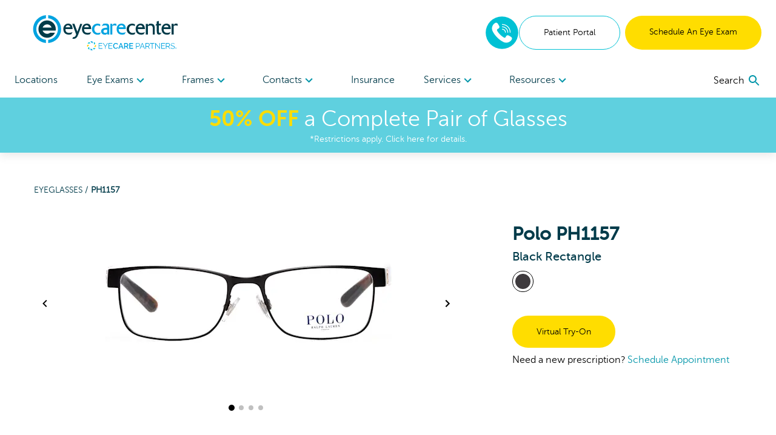

--- FILE ---
content_type: text/html; charset=utf-8
request_url: https://www.eyecarecenter.com/shop/products/ph1157-black-643-101691696
body_size: 100278
content:
<!DOCTYPE html><html lang="en"><head><link rel="preconnect" href="https://dev.visualwebsiteoptimizer.com"/><script type="text/javascript" id="vwoCode">
              window._vwo_code || (function () {
                var account_id = 918035,
                    version = 2.1,
                    settings_tolerance = 2000,
                    hide_element = 'body',
                    hide_element_style = 'opacity:0 !important;filter:alpha(opacity=0) !important;background:none !important;transition:none !important;',
                    f = false, w = window, d = document, v = d.querySelector('#vwoCode'), cK = '_vwo_' + account_id + '_settings', cc = {};
                try {
                  var c = JSON.parse(localStorage.getItem('_vwo_' + account_id + '_config'));
                  cc = c && typeof c === 'object' ? c : {};
                } catch (e) {}
                var stT = cc.stT === 'session' ? w.sessionStorage : w.localStorage;
                var code = {
                  nonce: v && v.nonce,
                  use_existing_jquery: function() {
                    return typeof use_existing_jquery !== 'undefined' ? use_existing_jquery : undefined;
                  },
                  settings_tolerance: function() {
                    return cc.sT || settings_tolerance;
                  },
                  hide_element_style: function() {
                    return '{' + (cc.hES || hide_element_style) + '}';
                  },
                  hide_element: function() {
                    if (performance.getEntriesByName('first-contentful-paint')[0]) {
                      return '';
                    }
                    return typeof cc.hE === 'string' ? cc.hE : hide_element;
                  },
                  getVersion: function() {
                    return version;
                  },
                  finish: function(e) {
                    if (!f) {
                      f = true;
                      var t = d.getElementById('_vis_opt_path_hides');
                      if (t) t.parentNode.removeChild(t);
                      if (e) {
                        (new Image).src = 'https://dev.visualwebsiteoptimizer.com/ee.gif?a=' + account_id + e;
                      }
                    }
                  },
                  finished: function() {
                    return f;
                  },
                  addScript: function(e) {
                    var t = d.createElement('script');
                    t.type = 'text/javascript';
                    if (e.src) {
                      t.src = e.src;
                    } else {
                      t.text = e.text;
                    }
                    v && t.setAttribute('nonce', v.nonce);
                    d.getElementsByTagName('head')[0].appendChild(t);
                  },
                  load: function(e, t) {
                    var n = this.getSettings(), i = d.createElement('script'), r = this;
                    t = t || {};
                    if (n) {
                      i.textContent = n;
                      d.getElementsByTagName('head')[0].appendChild(i);
                      if (!w.VWO || VWO.caE) {
                        stT.removeItem(cK);
                        r.load(e);
                      }
                    } else {
                      var o = new XMLHttpRequest();
                      o.open('GET', e, true);
                      o.withCredentials = !t.dSC;
                      o.responseType = t.responseType || 'text';
                      o.onload = function() {
                        if (t.onloadCb) {
                          return t.onloadCb(o, e);
                        }
                        if (o.status === 200 || o.status === 304) {
                          w._vwo_code.addScript({ text: o.responseText });
                        } else {
                          w._vwo_code.finish('&e=loading_failure:' + e);
                        }
                      };
                      o.onerror = function() {
                        if (t.onerrorCb) {
                          return t.onerrorCb(e);
                        }
                        w._vwo_code.finish('&e=loading_failure:' + e);
                      };
                      o.send();
                    }
                  },
                  getSettings: function() {
                    try {
                      var e = stT.getItem(cK);
                      if (!e) {
                        return;
                      }
                      e = JSON.parse(e);
                      if (Date.now() > e.e) {
                        stT.removeItem(cK);
                        return;
                      }
                      return e.s;
                    } catch (e) {
                      return;
                    }
                  },
                  init: function() {
                    if (d.URL.indexOf('__vwo_disable__') > -1) return;
                    var e = this.settings_tolerance();
                    w._vwo_settings_timer = setTimeout(function() {
                      w._vwo_code.finish();
                      stT.removeItem(cK);
                    }, e);

                    var t;
                    if (this.hide_element() !== 'body') {
                      t = d.createElement('style');
                      var n = this.hide_element(),
                          i = n ? n + this.hide_element_style() : '',
                          r = d.getElementsByTagName('head')[0];
                      t.setAttribute('id', '_vis_opt_path_hides');
                      v && t.setAttribute('nonce', v.nonce);
                      t.setAttribute('type', 'text/css');
                      if (t.styleSheet) t.styleSheet.cssText = i;
                      else t.appendChild(d.createTextNode(i));
                      r.appendChild(t);
                    } else {
                      t = d.getElementsByTagName('head')[0];
                      var i = d.createElement('div');
                      i.style.cssText = 'z-index: 2147483647 !important;position: fixed !important;left: 0 !important;top: 0 !important;width: 100% !important;height: 100% !important;background: white !important;display: block !important;';
                      i.setAttribute('id', '_vis_opt_path_hides');
                      i.classList.add('_vis_hide_layer');
                      t.parentNode.insertBefore(i, t.nextSibling);
                    }
                    var o = window._vis_opt_url || d.URL,
                        s = 'https://dev.visualwebsiteoptimizer.com/j.php?a=' + account_id + '&u=' + encodeURIComponent(o) + '&vn=' + version;
                    if (w.location.search.indexOf('_vwo_xhr') !== -1) {
                      this.addScript({ src: s });
                    } else {
                      this.load(s + '&x=true');
                    }
                  }
                };

                w._vwo_code = code;
                code.init();
              })();
            </script><meta name="viewport" content="width=device-width"/><meta charSet="utf-8"/><script type="application/ld+json">{
    "@context": "https://schema.org/",
    "@type": "Product",
    "image":["//images.ctfassets.net/pyp8qw75m305/6n66V6MYMEdB4DWV0DQnTQ/20aecb3abafe74cbe25145ccbf5c22d4/etdgw33la41qrnngjpgbv5s3y9fhmjhh.jpg","//images.ctfassets.net/pyp8qw75m305/C4fQ7VS0oIuUD9TzKuNXL/6b8fd588ac9216da79b003bb90c51f6d/bi1t8mr3f0c3sqikbm7vdwmq3kulbgsi.jpg","//images.ctfassets.net/pyp8qw75m305/3kwglCbQ8kTxMFqVSD4obz/44e213c5f43320cba5efc1bf17bffe53/lowy6jyy8d1zdg8jksz5n4f5wuli6ct7.jpg","//images.ctfassets.net/pyp8qw75m305/6b28s9gj1vayy6P6oZprjE/79357eec03fb49ad01b69b02aec29ae3/i5vvh3r6tkgdh64hz3sfu3s150ptw1lz.jpg"],
    "description": "Create a bold identity with the  Polo Rectangle Metal Eyeglasses in Black. Buy online or schedule an appointment at eyecarecenter.",
    
    "sku": "101691696",
    
    
    
    
  "brand": {
      "@type": "Thing",
      "name": " Polo"
    },

    
    
    "color": "Black",
    "material": "Metal",
    
    
    
    
    
    
    
    "offers": 
  {
    "@type": "Offer",
    "priceCurrency": "USD",
    
    "itemCondition": "https://schema.org/NewCondition",
    "availability": "https://schema.org/InStock",
    "url": "/shop/products/ph1157-black-643-101691696",
    
      "seller": {
      "@type": "Organization",
      "name": "eyecarecenter"
    },
    
    "price": "189"
  }
,
    
    "name": "PH1157"
  }</script><link rel="shortcut icon" href="//images.ctfassets.net/pyp8qw75m305/JkOthrTyTDfggkTgbSje9/0d5f6506fb78200f6addea652b36b306/ECC-Favicon_64x64.png?w=48&amp;h=48"/><script>(function(w,d,s,l,i){w[l]=w[l]||[];w[l].push({'gtm.start':
        new Date().getTime(),event:'gtm.js'});var f=d.getElementsByTagName(s)[0],
        j=d.createElement(s),dl=l!='dataLayer'?'&l='+l:'';j.async=true;j.src=
        'https://www.googletagmanager.com/gtm.js?id='+i+dl;f.parentNode.insertBefore(j,f);
        })(window,document,'script','dataLayer','GTM-5DVDVZX');</script><script type="application/ld+json">{"@context":"https://schema.org","@graph":[{"@type":"Organization","@id":"https://www.eyecarecenter.com/#organization","name":"eyecarecenter","url":"https://www.eyecarecenter.com","logo":{"@type":"ImageObject","@id":"https://www.eyecarecenter.com/#logo","inLanguage":"en-US","url":"https://images.ctfassets.net/pyp8qw75m305/59xVbKRW36e4ANrVCI8w3K/2f0e45480d996f2df6569aca35bdbd5a/ECC-ECP-eyecarecenter-250x60.svg","contentUrl":"https://images.ctfassets.net/pyp8qw75m305/59xVbKRW36e4ANrVCI8w3K/2f0e45480d996f2df6569aca35bdbd5a/ECC-ECP-eyecarecenter-250x60.svg","width":250,"height":60,"caption":"eyecarecenter"},"image":{"@id":"https://www.eyecarecenter.com/#logo"}},{"@type":"WebSite","@id":"https://www.eyecarecenter.com/#website","url":"https://www.eyecarecenter.com","name":"eyecarecenter","description":"Black PH1157 Eyeglasses","publisher":{"@id":"https://www.eyecarecenter.com/#organization"},"potentialAction":[{"@type":"SearchAction","target":{"@type":"EntryPoint","urlTemplate":"https://www.eyecarecenter.com?q={search_term_string}"},"query-input":"required name=search_term_string"}],"inLanguage":"en-US"},{"@type":"WebPage","@id":"https://www.eyecarecenter.com/shop/products/ph1157-black-643-101691696/#webpage","url":"https://www.eyecarecenter.com/shop/products/ph1157-black-643-101691696","name":"Black PH1157 Eyeglasses","isPartOf":{"@id":"https://www.eyecarecenter.com/#website"},"datePublished":"2021-08-27T18:35:18.420Z","dateModified":"2022-05-04T15:10:08.190Z","description":"Create a bold identity with the  Polo Rectangle Metal Eyeglasses in Black. Buy online or schedule an appointment at eyecarecenter.","breadcrumb":{"@id":"https://www.eyecarecenter.com/shop/products/ph1157-black-643-101691696/#breadcrumb"},"inLanguage":"en-US","potentialAction":[{"@type":"ReadAction","target":["https://www.eyecarecenter.com/shop/products/ph1157-black-643-101691696"]}]},{"@type":"BreadcrumbList","@id":"https://www.eyecarecenter.com/shop/products/ph1157-black-643-101691696/#breadcrumb","itemListElement":["{\n        \"@type\": \"ListItem\",\n        \"position\": 1,\n        \"name\": \"Home\",\n        \"item\": \"https://www.eyecarecenter.com\"\n      },{\n        \"@type\": \"ListItem\",\n        \"position\": 2,\n        \"name\": \"Black PH1157 Eyeglasses\"\n      }"]}]}</script><title>Black PH1157 Eyeglasses | eyecarecenter</title><meta name="robots" content="index,follow"/><meta name="googlebot" content="index,follow"/><meta name="description" content="Create a bold identity with the  Polo Rectangle Metal Eyeglasses in Black. Buy online or schedule an appointment at eyecarecenter."/><meta property="og:url" content="https://www.eyecarecenter.com/shop/products/ph1157-black-643-101691696"/><meta property="og:title" content="Black PH1157 Eyeglasses | eyecarecenter"/><meta property="og:description" content="Create a bold identity with the  Polo Rectangle Metal Eyeglasses in Black. Buy online or schedule an appointment at eyecarecenter."/><meta property="og:image" content="https://images.ctfassets.net/pyp8qw75m305/6n66V6MYMEdB4DWV0DQnTQ/20aecb3abafe74cbe25145ccbf5c22d4/etdgw33la41qrnngjpgbv5s3y9fhmjhh.jpg?fit=fill&amp;f=center&amp;h=630&amp;w=1200"/><meta property="og:image:alt" content="Front View for 101691696-A-with-logo"/><meta property="og:image:width" content="1200"/><meta property="og:image:height" content="630"/><meta property="og:site_name" content="eyecarecenter"/><link rel="canonical" href="https://www.eyecarecenter.com/shop/products/ph1157-black-643-101691696"/><meta property="dc:phone_number" content="+19196959770" keyOverride="phonenumber+19196959770"/><meta name="next-head-count" content="20"/><link rel="preload" href="/_next/static/css/620980cfbd0bbe29d1b3.css" as="style"/><link rel="stylesheet" href="/_next/static/css/620980cfbd0bbe29d1b3.css" data-n-g=""/><link rel="preload" href="/_next/static/css/45b23f02c519ac12ae23.css" as="style"/><link rel="stylesheet" href="/_next/static/css/45b23f02c519ac12ae23.css" data-n-p=""/><noscript data-n-css=""></noscript><script defer="" nomodule="" src="/_next/static/chunks/polyfills-a40ef1678bae11e696dba45124eadd70.js"></script><script src="/_next/static/chunks/webpack-59d060ae0cf5fd0071ad.js" defer=""></script><script src="/_next/static/chunks/framework.70e1c20668398c3c709c.js" defer=""></script><script src="/_next/static/chunks/commons.666a41ea42a61463b012.js" defer=""></script><script src="/_next/static/chunks/dc24c83e7598fd8211ce8ad65f4e5bde897b56cf.54acb9f25b1f18398120.js" defer=""></script><script src="/_next/static/chunks/main-2095c32c24b6d38da9f5.js" defer=""></script><script src="/_next/static/chunks/3f5360bae07f13a236fcf96a6cef47b76a1a7c44.bec41da1574930d36caf.js" defer=""></script><script src="/_next/static/chunks/0d77648ecd30652b36029d380003bee5ec936a24.81f902e55d4be4e40716.js" defer=""></script><script src="/_next/static/chunks/pages/_app-d6c3516fa6074bf599bd.js" defer=""></script><script src="/_next/static/chunks/6bc8ba1bc7c08a3bb5345e434fe73fdab5735b98.2c418069f32dda136ee1.js" defer=""></script><script src="/_next/static/chunks/48670957af43f7bc496a8ab5ecf1debd145823a8.f9354f63e4642c3cb0cf.js" defer=""></script><script src="/_next/static/chunks/0378a383fb930363381ea2d9a5c6af427db6a513.81d119e5574d1aef8883.js" defer=""></script><script src="/_next/static/chunks/pages/shop/products/%5Bproduct%5D-41007cf1cca452849f41.js" defer=""></script><script src="/_next/static/iwGx5patkfjOBTdQvqmE7/_buildManifest.js" defer=""></script><script src="/_next/static/iwGx5patkfjOBTdQvqmE7/_ssgManifest.js" defer=""></script></head><body><div id="__next"><noscript><iframe title="gtm noscript" src="https://www.googletagmanager.com/ns.html?id=GTM-5DVDVZX" height="0" width="0" style="display:none;visibility:hidden"></iframe></noscript><header class="w-screen fixed bg-white z-20 transition-all ease-out duration-300 flex-none" style="box-shadow:0px 4px 14px rgba(100, 100, 100, 0.15);top:0;z-index:50"><div class="max:container max-w-screen-max"><div class="flex justify-between items-center px-4 lg:px-6 py-6 lg:pb-0"><div class=""></div><div class="flex-auto cursor-pointer"><a aria-label="home" href="/"><picture><img src="//images.ctfassets.net/pyp8qw75m305/59xVbKRW36e4ANrVCI8w3K/2f0e45480d996f2df6569aca35bdbd5a/ECC-ECP-eyecarecenter-250x60.svg?h=60" alt="eyecarecenter logo with EyeCare Partners logo" class="sm:max-w-300 max-w-200 max-h-40 sm:max-h-60"/></picture></a></div><div class="hidden lg:flex gap-2"><div class="flex justify-center items-center"><div class="inline-block"><a href="tel:8448514676" rel="noreferrer"><img src="/images/Phone-2.svg" alt="phone icon" width="56" height="56" class="mx-auto"/></a></div></div><a href="https://eyecarecenter.vision360plusportal.com/patient/login" target="" class="inline-block text-center w-full md:w-auto md:min-w-cta px-6 xl:px-10 py-4 text-sm  rounded-full border border-teal text-teal-fontcolor mr-2" rel="noopener">Patient Portal</a><a target="" class="inline-block text-center w-full md:w-auto md:min-w-cta px-6 xl:px-10 py-4 text-sm  rounded-full bg-highlight text-black " href="/locations">Schedule An Eye Exam</a></div><div class="lg:hidden sm:flex gap-2 mr-2"><div class="flex justify-center items-center"><div class="inline-block"><a href="tel:8448514676" rel="noreferrer"><img src="/images/Phone-2.svg" alt="phone icon" width="40" height="40" class="mx-auto"/></a></div></div></div><button role="menu" aria-label="open navigation menu" class="lg:hidden self-center"><svg class="MuiSvgIcon-root MuiSvgIcon-fontSizeLarge" focusable="false" viewBox="0 0 24 24" aria-hidden="true"><path d="M3 18h18v-2H3v2zm0-5h18v-2H3v2zm0-7v2h18V6H3z"></path></svg></button></div><nav role="navigation" class="hidden lg:flex justify-between px-6 mt-5"><div class="w-3/4 flex flex-row justify-between"><a target="" class="flex-none py-4 text-secondary " href="/locations">Locations </a><div role="menuitem" tabindex="0" class="flex-none mr-2 relative cursor-pointer "><div role="button" tabindex="0" class="py-4 text-secondary">Eye Exams<div class="inline-block transition transform duration-300 text-tertiary-actual rotate-90"><svg class="MuiSvgIcon-root" focusable="false" viewBox="0 0 24 24" aria-hidden="true"><path d="M10 6L8.59 7.41 13.17 12l-4.58 4.59L10 18l6-6z"></path></svg></div></div><div class="absolute -ml-8 -mt-2 bg-white p-6 w-56" style="display:none" hidden=""><div><a target="" class="block mb-6 last:mb-0" href="/eye-care-services/eye-exam">Comprehensive Eye Exams</a><a target="" class="block mb-6 last:mb-0" href="/eye-care-services/kids-eye-exam">Kids&#x27; Eye Exams</a><a target="" class="block mb-6 last:mb-0" href="/contacts">Contact Lens Exams</a><a target="" class="block mb-6 last:mb-0" href="/eye-care-services/remote-eye-exam">In-Office Remote Eye Exams</a><a target="" class="block mb-6 last:mb-0" href="/eye-care-services/diabetes">Diabetic Eye Exams</a></div></div></div><div role="menuitem" tabindex="0" class="flex-none mr-2 relative cursor-pointer "><div role="button" tabindex="0" class="py-4 text-secondary">Frames<div class="inline-block transition transform duration-300 text-tertiary-actual rotate-90"><svg class="MuiSvgIcon-root" focusable="false" viewBox="0 0 24 24" aria-hidden="true"><path d="M10 6L8.59 7.41 13.17 12l-4.58 4.59L10 18l6-6z"></path></svg></div></div><div class="absolute -ml-8 -mt-2 bg-white p-6 w-56" style="display:none" hidden=""><div><a target="" class="block mb-6 last:mb-0" href="/shop/eyeglasses/womens">Women&#x27;s Frames</a><a target="" class="block mb-6 last:mb-0" href="/shop/eyeglasses/mens">Men&#x27;s Frames</a><a target="" class="block mb-6 last:mb-0" href="/shop/eyeglasses/kids">Kid&#x27;s Frames</a><a target="" class="block mb-6 last:mb-0" href="/shop/sunglasses">Sunglasses</a><a target="" class="block mb-6 last:mb-0" href="/shop/eyeglasses">All Frames</a><a target="" class="block mb-6 last:mb-0" href="/virtual-try-on">Virtual Try-On</a></div></div></div><div role="menuitem" tabindex="0" class="flex-none mr-2 relative cursor-pointer "><div role="button" tabindex="0" class="py-4 text-secondary">Contacts<div class="inline-block transition transform duration-300 text-tertiary-actual rotate-90"><svg class="MuiSvgIcon-root" focusable="false" viewBox="0 0 24 24" aria-hidden="true"><path d="M10 6L8.59 7.41 13.17 12l-4.58 4.59L10 18l6-6z"></path></svg></div></div><div class="absolute -ml-8 -mt-2 bg-white p-6 w-56" style="display:none" hidden=""><div><a href="https://yourstore.wewillship.com/?account_id=49400" rel="noreferrer" target="_blank" class="block mb-6 last:mb-0">Order Contacts</a><a target="" class="block mb-6 last:mb-0" href="/eye-care-services/specialty-contact-lens-care">Specialty Lenses</a></div></div></div><a target="" class="flex-none py-4 text-secondary " href="/accepted-insurances">Insurance</a><div role="menuitem" tabindex="0" class="flex-none mr-2 relative cursor-pointer "><div role="button" tabindex="0" class="py-4 text-secondary">Services<div class="inline-block transition transform duration-300 text-tertiary-actual rotate-90"><svg class="MuiSvgIcon-root" focusable="false" viewBox="0 0 24 24" aria-hidden="true"><path d="M10 6L8.59 7.41 13.17 12l-4.58 4.59L10 18l6-6z"></path></svg></div></div><div class="absolute -ml-8 -mt-2 bg-white p-6 w-56" style="display:none" hidden=""><div><a target="" class="block mb-6 last:mb-0" href="/eye-care-services/glaucoma">Glaucoma</a><a target="" class="block mb-6 last:mb-0" href="/eye-care-services/cataracts">Cataracts</a><a target="" class="block mb-6 last:mb-0" href="/eye-care-services/dry-eye">Dry Eye</a><a target="" class="block mb-6 last:mb-0" href="/eye-care-services/diabetic-retinopathy">Diabetic Retinopathy</a><a target="" class="block mb-6 last:mb-0" href="/eye-care-services/pterygium">Pterygium</a><a target="" class="block mb-6 last:mb-0" href="/eye-care-services/macular-degeneration">Macular Degeneration</a><a target="" class="block mb-6 last:mb-0" href="/eye-care-resources/what-is-vision-therapy">Vision Therapy</a><a target="" class="block mb-6 last:mb-0" href="/eye-care-services/ocular-emergencies">Eye Emergencies</a><a target="" class="block mb-6 last:mb-0" href="/eye-care-resources/sports-eye-safety-month">Sports Vision</a></div></div></div><div role="menuitem" tabindex="0" class="flex-none mr-2 relative cursor-pointer "><div role="button" tabindex="0" class="py-4 text-secondary">Resources<div class="inline-block transition transform duration-300 text-tertiary-actual rotate-90"><svg class="MuiSvgIcon-root" focusable="false" viewBox="0 0 24 24" aria-hidden="true"><path d="M10 6L8.59 7.41 13.17 12l-4.58 4.59L10 18l6-6z"></path></svg></div></div><div class="absolute -ml-8 -mt-2 bg-white p-6 w-56" style="display:none" hidden=""><div><a target="" class="block mb-6 last:mb-0" href="/our-doctors/optometrists">Meet The Doctors</a><a target="" class="block mb-6 last:mb-0" href="/eye-care-resources">Resources</a><a target="" class="block mb-6 last:mb-0" href="/special-offers">Special Offers</a><a href="https://eyecarecenter.vision360plusportal.com/patient/login" rel="noreferrer" target="_blank" class="block mb-6 last:mb-0">Online Bill Pay</a><a target="" class="block mb-6 last:mb-0" href="/billing-inquiry">Billing Inquiry</a><a target="" class="block mb-6 last:mb-0" href="/eyewear-protection-plan">Eyewear Protection Plan</a><a target="" class="block mb-6 last:mb-0" href="/refund-policy">Refund Policy</a></div></div></div></div><div class="w-1/4 flex justify-end items-center"></div></nav></div><a href="/special-offers"><div class="bg-secondary text-white px-2 py-3 true"><div class="text-center text-2xl md:text-4xl bold-highlight leading-tight styles_richtext_anchor__1ZSI3 styles_richtext_bullet_points__3bOrw styles_richtext_ordered_lists__3IdxI styles_richtext_blockquote__2WGVu styles_richtext_ruler__VLE_h styles_richtext_header__32pqU styles_center_richtext_content__3VGED"><p><b>50% OFF</b> a Complete Pair of Glasses</p></div><p class="text-center text-sm ">*Restrictions apply. Click here for details.</p></div></a></header><div class="max:container max-w-screen-max font-body" style="margin-top:160px;flex:1 0 auto"><div class="flex flex-col flex-1 min-h-full"><div class="flex flex-col"><div><div class="p-4 mb-10"><div class="text-sm md:ml-10 mt-4 md:mt-10 text-primary-actual"><a class="uppercase" href="/shop/eyeglasses">Eyeglasses<!-- --> / </a><span class="font-bold uppercase">PH1157</span></div><div class="mt-4 flex flex-col md:flex-row flex-wrap"><div class="w-full md:w-3/5 md:ml-4"><div class="flex flex-col items-center"><div class="flex items-center"><button class="hidden lg:block"><svg class="MuiSvgIcon-root" focusable="false" viewBox="0 0 24 24" aria-hidden="true"><path d="M15.41 7.41L14 6l-6 6 6 6 1.41-1.41L10.83 12z"></path></svg></button><div class="sm:w-pdpImage"><div class="carousel-root" tabindex="0"><div class="carousel carousel-slider" style="width:"><button type="button" aria-label="previous slide / item" class="control-arrow control-prev control-disabled"></button><div class="slider-wrapper axis-horizontal"><ul class="slider animated" style="-webkit-transform:translate3d(0,0,0);-moz-transform:translate3d(0,0,0);-ms-transform:translate3d(0,0,0);-o-transform:translate3d(0,0,0);transform:translate3d(0,0,0);-ms-transform:translate3d(0,0,0);-webkit-transition-duration:350ms;-moz-transition-duration:350ms;-ms-transition-duration:350ms;-o-transition-duration:350ms;transition-duration:350ms;-ms-transition-duration:350ms"><li class="slide selected"><picture><source srcSet="//images.ctfassets.net/pyp8qw75m305/6n66V6MYMEdB4DWV0DQnTQ/20aecb3abafe74cbe25145ccbf5c22d4/etdgw33la41qrnngjpgbv5s3y9fhmjhh.jpg?w=640&amp;fm=webp 1x , //images.ctfassets.net/pyp8qw75m305/6n66V6MYMEdB4DWV0DQnTQ/20aecb3abafe74cbe25145ccbf5c22d4/etdgw33la41qrnngjpgbv5s3y9fhmjhh.jpg?w=1280&amp;fm=webp 2x " type="image/webp"/><img src="//images.ctfassets.net/pyp8qw75m305/6n66V6MYMEdB4DWV0DQnTQ/20aecb3abafe74cbe25145ccbf5c22d4/etdgw33la41qrnngjpgbv5s3y9fhmjhh.jpg?w=640" srcSet="//images.ctfassets.net/pyp8qw75m305/6n66V6MYMEdB4DWV0DQnTQ/20aecb3abafe74cbe25145ccbf5c22d4/etdgw33la41qrnngjpgbv5s3y9fhmjhh.jpg?w=640 1x , //images.ctfassets.net/pyp8qw75m305/6n66V6MYMEdB4DWV0DQnTQ/20aecb3abafe74cbe25145ccbf5c22d4/etdgw33la41qrnngjpgbv5s3y9fhmjhh.jpg?w=1280 2x " style="width:640px;height:320px" alt="Front View for 101691696-A-with-logo"/></picture></li><li class="slide"><picture><source srcSet="//images.ctfassets.net/pyp8qw75m305/C4fQ7VS0oIuUD9TzKuNXL/6b8fd588ac9216da79b003bb90c51f6d/bi1t8mr3f0c3sqikbm7vdwmq3kulbgsi.jpg?w=640&amp;fm=webp 1x , //images.ctfassets.net/pyp8qw75m305/C4fQ7VS0oIuUD9TzKuNXL/6b8fd588ac9216da79b003bb90c51f6d/bi1t8mr3f0c3sqikbm7vdwmq3kulbgsi.jpg?w=1280&amp;fm=webp 2x " type="image/webp"/><img src="//images.ctfassets.net/pyp8qw75m305/C4fQ7VS0oIuUD9TzKuNXL/6b8fd588ac9216da79b003bb90c51f6d/bi1t8mr3f0c3sqikbm7vdwmq3kulbgsi.jpg?w=640" srcSet="//images.ctfassets.net/pyp8qw75m305/C4fQ7VS0oIuUD9TzKuNXL/6b8fd588ac9216da79b003bb90c51f6d/bi1t8mr3f0c3sqikbm7vdwmq3kulbgsi.jpg?w=640 1x , //images.ctfassets.net/pyp8qw75m305/C4fQ7VS0oIuUD9TzKuNXL/6b8fd588ac9216da79b003bb90c51f6d/bi1t8mr3f0c3sqikbm7vdwmq3kulbgsi.jpg?w=1280 2x " style="width:640px;height:320px" alt="45 Degree Angle View for 101691696-B"/></picture></li><li class="slide"><picture><source srcSet="//images.ctfassets.net/pyp8qw75m305/3kwglCbQ8kTxMFqVSD4obz/44e213c5f43320cba5efc1bf17bffe53/lowy6jyy8d1zdg8jksz5n4f5wuli6ct7.jpg?w=640&amp;fm=webp 1x , //images.ctfassets.net/pyp8qw75m305/3kwglCbQ8kTxMFqVSD4obz/44e213c5f43320cba5efc1bf17bffe53/lowy6jyy8d1zdg8jksz5n4f5wuli6ct7.jpg?w=1280&amp;fm=webp 2x " type="image/webp"/><img src="//images.ctfassets.net/pyp8qw75m305/3kwglCbQ8kTxMFqVSD4obz/44e213c5f43320cba5efc1bf17bffe53/lowy6jyy8d1zdg8jksz5n4f5wuli6ct7.jpg?w=640" srcSet="//images.ctfassets.net/pyp8qw75m305/3kwglCbQ8kTxMFqVSD4obz/44e213c5f43320cba5efc1bf17bffe53/lowy6jyy8d1zdg8jksz5n4f5wuli6ct7.jpg?w=640 1x , //images.ctfassets.net/pyp8qw75m305/3kwglCbQ8kTxMFqVSD4obz/44e213c5f43320cba5efc1bf17bffe53/lowy6jyy8d1zdg8jksz5n4f5wuli6ct7.jpg?w=1280 2x " style="width:640px;height:320px" alt="Side View for 101691696-C"/></picture></li><li class="slide"><picture><source srcSet="//images.ctfassets.net/pyp8qw75m305/6b28s9gj1vayy6P6oZprjE/79357eec03fb49ad01b69b02aec29ae3/i5vvh3r6tkgdh64hz3sfu3s150ptw1lz.jpg?w=640&amp;fm=webp 1x , //images.ctfassets.net/pyp8qw75m305/6b28s9gj1vayy6P6oZprjE/79357eec03fb49ad01b69b02aec29ae3/i5vvh3r6tkgdh64hz3sfu3s150ptw1lz.jpg?w=1280&amp;fm=webp 2x " type="image/webp"/><img src="//images.ctfassets.net/pyp8qw75m305/6b28s9gj1vayy6P6oZprjE/79357eec03fb49ad01b69b02aec29ae3/i5vvh3r6tkgdh64hz3sfu3s150ptw1lz.jpg?w=640" srcSet="//images.ctfassets.net/pyp8qw75m305/6b28s9gj1vayy6P6oZprjE/79357eec03fb49ad01b69b02aec29ae3/i5vvh3r6tkgdh64hz3sfu3s150ptw1lz.jpg?w=640 1x , //images.ctfassets.net/pyp8qw75m305/6b28s9gj1vayy6P6oZprjE/79357eec03fb49ad01b69b02aec29ae3/i5vvh3r6tkgdh64hz3sfu3s150ptw1lz.jpg?w=1280 2x " style="width:640px;height:320px" alt="Back View for 101691696-D"/></picture></li></ul></div><button type="button" aria-label="next slide / item" class="control-arrow control-next control-disabled"></button></div></div></div><button class="hidden lg:block"><svg class="MuiSvgIcon-root" focusable="false" viewBox="0 0 24 24" aria-hidden="true"><path d="M10 6L8.59 7.41 13.17 12l-4.58 4.59L10 18l6-6z"></path></svg></button></div><div><button class="rounded-full h-2 w-2 mx-1 transform bg-black scale-125"></button><button class="rounded-full h-2 w-2 mx-1 transform bg-black opacity-25"></button><button class="rounded-full h-2 w-2 mx-1 transform bg-black opacity-25"></button><button class="rounded-full h-2 w-2 mx-1 transform bg-black opacity-25"></button></div></div></div><div class="md:ml-16 mt-6 flex-1" style="min-width:275px"><div class="flex flex-col-reverse md:flex-col"><div><h3 class="font-semibold text-2xl md:text-3xl"> Polo PH1157<span class="block font-normal text-base md:text-xl">Black Rectangle</span></h3></div><ul class="mb-8 md:mb-0 md:mt-2 flex flex-wrap justify-center md:justify-start" aria-label="color options"><li aria-label="view Black frames" class="list-none"><a class="rounded-full inline-block p-1 mr-1 border-black border" aria-label="View Black frames" href="/shop/products/ph1157-black-643-101691696"><img src="/images/colors/Black.svg" alt="Black"/></a></li></ul></div><button class="inline-block text-center w-full md:w-auto md:min-w-cta px-6 xl:px-10 py-4 text-sm  rounded-full bg-highlight text-black mt-8">Virtual Try-On</button><div class="hidden md:block mt-2">Need a new prescription?<!-- --> <a class="text-tertiary-actual" href="/locations">Schedule Appointment</a></div></div></div></div></div></div><div class="flex flex-col"><summary class="flex flex-row justify-between items-center font-bold cursor-pointer p-4"><div class="flex justify-between items-center md:px-4 border-b border-gray-400 w-full"><h2 class="font-heading text-primary-actual font-bold text-xl">About  Polo PH1157</h2><svg xmlns="http://www.w3.org/2000/svg" width="10" height="10" viewBox="0 0 160 160"><rect class="transition duration-500 ease-in-out transform rotate-90" x="70" width="20" height="160"></rect><rect y="70" width="160" height="20"></rect></svg></div></summary><div><div class="p-4 mb-10"><div class="lg:px-4 leading-10">Try on the PH1157 at your local eyecarecenter location.
  These black designer eyeglasses from  Polo are perfect for focusing at work or relaxing at home.
  Made from metal, these eyeglasses feature a  design and can help you see clearly with prescription lenses.
  At eyecarecenter, we can build a complete pair of  Polo PH1157 just for you, with custom lenses designed for your vision needs.</div></div></div></div><div class="flex flex-col"><summary class="flex flex-row justify-between items-center font-bold cursor-pointer p-4"><div class="flex justify-between items-center md:px-4 border-b border-gray-400 w-full"><h2 class="font-heading text-primary-actual font-bold text-xl">PH1157 Details</h2><svg xmlns="http://www.w3.org/2000/svg" width="10" height="10" viewBox="0 0 160 160"><rect class="transition duration-500 ease-in-out transform rotate-90" x="70" width="20" height="160"></rect><rect y="70" width="160" height="20"></rect></svg></div></summary><div><div class="p-4 mb-10"><div class="flex flex-col md:flex-row md:px-4"><div class="w-full md:w-1/2 mt-5"><h3 class="text-lg font-bold border-b-3 border-secondary inline-block">Specifications</h3><div class="flex flex-col mt-4 leading-10"><div>Color: <!-- -->Black</div><div>Rim Style: <!-- -->Full Frame</div><div>Shape: <!-- -->Rectangle</div><div>Material: <!-- -->Metal</div><div>Lens Type: <!-- -->Clear</div><div>Available as Progressive/Bifocal:<!-- --> <!-- -->Yes</div></div></div><div class="w-full md:w-1/2 mt-5 leading-10"><h3 class="text-lg font-bold border-b-3 border-secondary inline-block">Frame Size</h3><div class="flex flex-col mt-4"><div>Bridge: <!-- -->17<!-- --> mm</div><div>Lens Width: <!-- -->53<!-- --> mm</div><div>Lens Height: <!-- -->36<!-- --> mm</div></div></div></div></div></div></div><div class="mx-4 mb-16"><h2 class="font-heading text-primary-actual md:text-xl">Face Shape Recommendations for <!-- --> Polo PH1157</h2><ul aria-label="face shape recommendations list" class="flex flex-wrap mt-4 md:mt-16"><li class="mr-6 md:mr-24 text-center flex flex-col justify-between" aria-label="Heart face shape"><img src="/images/shapes/heart.svg" alt="Heart" class="mb-4 flex-auto h-10 md:h-auto"/>Heart</li><li class="mr-6 md:mr-24 text-center flex flex-col justify-between" aria-label="Oval face shape"><img src="/images/shapes/oval.svg" alt="Oval" class="mb-4 flex-auto h-10 md:h-auto"/>Oval</li><li class="mr-6 md:mr-24 text-center flex flex-col justify-between" aria-label="Round face shape"><img src="/images/shapes/round.svg" alt="Round" class="mb-4 flex-auto h-10 md:h-auto"/>Round</li><li class="mr-6 md:mr-24 text-center flex flex-col justify-between" aria-label="Square face shape"><img src="/images/shapes/square.svg" alt="Square" class="mb-4 flex-auto h-10 md:h-auto"/>Square</li></ul></div><div class="mx-4 mb-16"><h2 class="font-heading text-primary-actual text-xl md:text-4xl">Similar Men&#x27;s Eyeglasses To  Polo PH1157</h2><ul class="list-none flex flex-col md:flex-row mt-6"><li class="p-2 md:w-1/3"><a role="link" tabindex="0" aria-label="BE2359" href="/shop/products/be2359-black-933-101777009"><div class="shadow-card p-4"><picture><source srcSet="//images.ctfassets.net/pyp8qw75m305/2klEWyXmvaHTAd9nM88Aqb/f8fe585d4efc317c6a07851f726dd3e0/2ix0jkv2jaj3gend3s8w7zusxjbafcyp.jpg?w=320&amp;fm=webp 1x , //images.ctfassets.net/pyp8qw75m305/2klEWyXmvaHTAd9nM88Aqb/f8fe585d4efc317c6a07851f726dd3e0/2ix0jkv2jaj3gend3s8w7zusxjbafcyp.jpg?w=640&amp;fm=webp 2x " type="image/webp"/><img src="//images.ctfassets.net/pyp8qw75m305/2klEWyXmvaHTAd9nM88Aqb/f8fe585d4efc317c6a07851f726dd3e0/2ix0jkv2jaj3gend3s8w7zusxjbafcyp.jpg?w=320" srcSet="//images.ctfassets.net/pyp8qw75m305/2klEWyXmvaHTAd9nM88Aqb/f8fe585d4efc317c6a07851f726dd3e0/2ix0jkv2jaj3gend3s8w7zusxjbafcyp.jpg?w=320 1x , //images.ctfassets.net/pyp8qw75m305/2klEWyXmvaHTAd9nM88Aqb/f8fe585d4efc317c6a07851f726dd3e0/2ix0jkv2jaj3gend3s8w7zusxjbafcyp.jpg?w=640 2x " alt="BE2359" style="width:320px;height:160px" class="mx-auto"/></picture><div class="flex justify-between items-end mt-4"><div class="flex flex-col"><span class="font-bold">Burberry</span><span class="opacity-50">BE2359</span></div></div></div></a></li><li class="p-2 md:w-1/3"><a role="link" tabindex="0" aria-label="FLEXON EP8007" href="/shop/products/flexon-ep8007-black-925-101709413"><div class="shadow-card p-4"><picture><source srcSet="//images.ctfassets.net/pyp8qw75m305/2bLjyRaEExXuLjmTcHrhic/a8a69fda6d86b249d3a85909d6cda379/b6f5b76d6y87242k10ythcereltx68a5.jpg?w=320&amp;fm=webp 1x , //images.ctfassets.net/pyp8qw75m305/2bLjyRaEExXuLjmTcHrhic/a8a69fda6d86b249d3a85909d6cda379/b6f5b76d6y87242k10ythcereltx68a5.jpg?w=640&amp;fm=webp 2x " type="image/webp"/><img src="//images.ctfassets.net/pyp8qw75m305/2bLjyRaEExXuLjmTcHrhic/a8a69fda6d86b249d3a85909d6cda379/b6f5b76d6y87242k10ythcereltx68a5.jpg?w=320" srcSet="//images.ctfassets.net/pyp8qw75m305/2bLjyRaEExXuLjmTcHrhic/a8a69fda6d86b249d3a85909d6cda379/b6f5b76d6y87242k10ythcereltx68a5.jpg?w=320 1x , //images.ctfassets.net/pyp8qw75m305/2bLjyRaEExXuLjmTcHrhic/a8a69fda6d86b249d3a85909d6cda379/b6f5b76d6y87242k10ythcereltx68a5.jpg?w=640 2x " alt="FLEXON EP8007" style="width:320px;height:160px" class="mx-auto"/></picture><div class="flex justify-between items-end mt-4"><div class="flex flex-col"><span class="font-bold">Flexon</span><span class="opacity-50">FLEXON EP8007</span></div></div></div></a></li><li class="p-2 md:w-1/3"><a role="link" tabindex="0" aria-label="L2887" href="/shop/products/l2887-black-922-101709419"><div class="shadow-card p-4"><picture><source srcSet="//images.ctfassets.net/pyp8qw75m305/ttPzPzRpq7V7KPHLmNFmk/4834593ffad359ff26cd336ece3a878a/8wn0r5yj6olx7ewdhucq6ujk7u3ehdlj.jpg?w=320&amp;fm=webp 1x , //images.ctfassets.net/pyp8qw75m305/ttPzPzRpq7V7KPHLmNFmk/4834593ffad359ff26cd336ece3a878a/8wn0r5yj6olx7ewdhucq6ujk7u3ehdlj.jpg?w=640&amp;fm=webp 2x " type="image/webp"/><img src="//images.ctfassets.net/pyp8qw75m305/ttPzPzRpq7V7KPHLmNFmk/4834593ffad359ff26cd336ece3a878a/8wn0r5yj6olx7ewdhucq6ujk7u3ehdlj.jpg?w=320" srcSet="//images.ctfassets.net/pyp8qw75m305/ttPzPzRpq7V7KPHLmNFmk/4834593ffad359ff26cd336ece3a878a/8wn0r5yj6olx7ewdhucq6ujk7u3ehdlj.jpg?w=320 1x , //images.ctfassets.net/pyp8qw75m305/ttPzPzRpq7V7KPHLmNFmk/4834593ffad359ff26cd336ece3a878a/8wn0r5yj6olx7ewdhucq6ujk7u3ehdlj.jpg?w=640 2x " alt="L2887" style="width:320px;height:160px" class="mx-auto"/></picture><div class="flex justify-between items-end mt-4"><div class="flex flex-col"><span class="font-bold">Lacoste</span><span class="opacity-50">L2887</span></div></div></div></a></li></ul></div></div></div><div><div><footer class="bg-muted mt-10 px-10 pt-10 pb-16 lg:pt-16 lg:pb-10 text-primary-actual font-extralight flex-none"><div class="lg:w-3/4 mx-auto"><div class="grid grid-cols-2 md:grid-cols-4 gap-10"><div class="grid grid-col-1 gap-10"><div><h4 class="font-bold mb-2 uppercase"><b>Locations</b></h4><ul><li class="mb-2 "><a target="" class="" href="/locations">Find an Office</a></li><li class="mb-2 "><a target="" class="" href="/our-locations/all-locations">All Locations</a></li></ul></div><div><h4 class="font-bold mb-2 uppercase"><b>About</b></h4><ul><li class="mb-2 "><a target="" class="" href="/about-us">About Us</a></li><li class="mb-2 "><a target="" class="" href="/contact-us">Contact Us</a></li><li class="mb-2 "><a target="" class="" href="/careers">Careers</a></li></ul></div></div><div><h4 class="font-bold mb-2 uppercase"><b>Shop</b></h4><ul><li class="mb-2"><a target="" class="" href="/shop/eyeglasses">Frames</a></li><li class="mb-2"><a href="https://yourstore.wewillship.com/?account_id=49400" rel="noreferrer" target="_blank" class="">Contact Lenses</a></li><li class="mb-2"><a target="" class="" href="/special-offers">Special Offers</a></li></ul></div><div><h4 class="font-bold mb-2 uppercase"><b>Resources</b></h4><ul><li class="mb-2"><a target="" class="" href="/our-doctors/optometrists">Meet The Doctors</a></li><li class="mb-2"><a target="" class="" href="/eye-care-resources">Eye Health Resources</a></li><li class="mb-2"><a target="" class="" href="/special-offers">Special Offers</a></li><li class="mb-2"><a href="https://eyecarecenter.vision360plusportal.com/patient/login" rel="noreferrer" target="_blank" class="">Online Bill Pay</a></li><li class="mb-2"><a href="https://assets.ctfassets.net/pyp8qw75m305/3aURtcHOVVW0xZ80zRWi62/4617fde84236e80f5e19f2c29cc72d22/WelcomeSheet_ecc.pdf" rel="noreferrer" target="_blank" class="">New Patients</a></li><li class="mb-2"><a target="" class="" href="/billing-inquiry">Billing Inquiry</a></li><li class="mb-2"><a target="" class="" href="/eyewear-protection-plan">Eyewear Protection Plan</a></li><li class="mb-2"><a target="" class="" href="/refund-policy">Refund Policy</a></li></ul></div><div><h4 class="font-bold mb-2 uppercase"><b>Privacy</b></h4><ul><li class="mb-2"><a target="" class="" href="/privacy-policy">Privacy Policy</a></li><li class="mb-2"><a target="" class="" href="/no-surprise-act">No Surprise Act</a></li><li class="mb-2"><a href="https://assets.ctfassets.net/pyp8qw75m305/5IaYQFy5j7jus2S1iFq1XS/ae039517660f37e41977611427f32225/ECC-Notice_of_Privacy_Practice_2024.pdf" rel="noreferrer" target="_blank" class="">Notice of Privacy Practice</a></li><li class="mb-2"><a target="" class="" href="/terms-and-conditions">Terms and Conditions</a></li></ul></div></div><div class="flex flex-col md:flex-row space-y-6 md:space-y-0 justify-between items-center mx-auto mt-5"><div class="flex gap-4 "><a href="https://www.facebook.com/eyecarecenter/" target="_blank" rel="noreferrer" class="large-icon"><svg class="MuiSvgIcon-root" focusable="false" viewBox="0 0 24 24" aria-hidden="true"><path d="M5 3h14a2 2 0 0 1 2 2v14a2 2 0 0 1-2 2H5a2 2 0 0 1-2-2V5a2 2 0 0 1 2-2m13 2h-2.5A3.5 3.5 0 0 0 12 8.5V11h-2v3h2v7h3v-7h3v-3h-3V9a1 1 0 0 1 1-1h2V5z"></path></svg></a><a href="https://www.instagram.com/ecc.eyecarecenter/" target="_blank" rel="noreferrer" class="large-icon"><svg class="MuiSvgIcon-root" focusable="false" viewBox="0 0 24 24" aria-hidden="true"><path d="M7.8 2h8.4C19.4 2 22 4.6 22 7.8v8.4a5.8 5.8 0 0 1-5.8 5.8H7.8C4.6 22 2 19.4 2 16.2V7.8A5.8 5.8 0 0 1 7.8 2m-.2 2A3.6 3.6 0 0 0 4 7.6v8.8C4 18.39 5.61 20 7.6 20h8.8a3.6 3.6 0 0 0 3.6-3.6V7.6C20 5.61 18.39 4 16.4 4H7.6m9.65 1.5a1.25 1.25 0 0 1 1.25 1.25A1.25 1.25 0 0 1 17.25 8 1.25 1.25 0 0 1 16 6.75a1.25 1.25 0 0 1 1.25-1.25M12 7a5 5 0 0 1 5 5 5 5 0 0 1-5 5 5 5 0 0 1-5-5 5 5 0 0 1 5-5m0 2a3 3 0 0 0-3 3 3 3 0 0 0 3 3 3 3 0 0 0 3-3 3 3 0 0 0-3-3z"></path></svg></a><a href="https://www.youtube.com/c/eyecarecenter-EyeDoctors" target="_blank" rel="noreferrer" class="large-icon"><svg class="MuiSvgIcon-root" focusable="false" viewBox="0 0 24 24" aria-hidden="true"><path d="M10 15l5.19-3L10 9v6m11.56-7.83c.13.47.22 1.1.28 1.9.07.8.1 1.49.1 2.09L22 12c0 2.19-.16 3.8-.44 4.83-.25.9-.83 1.48-1.73 1.73-.47.13-1.33.22-2.65.28-1.3.07-2.49.1-3.59.1L12 19c-4.19 0-6.8-.16-7.83-.44-.9-.25-1.48-.83-1.73-1.73-.13-.47-.22-1.1-.28-1.9-.07-.8-.1-1.49-.1-2.09L2 12c0-2.19.16-3.8.44-4.83.25-.9.83-1.48 1.73-1.73.47-.13 1.33-.22 2.65-.28 1.3-.07 2.49-.1 3.59-.1L12 5c4.19 0 6.8.16 7.83.44.9.25 1.48.83 1.73 1.73z"></path></svg></a><a href="https://www.linkedin.com/company/eyecarecenter-od-pa/about/" target="_blank" rel="noreferrer" class="large-icon"><svg class="MuiSvgIcon-root" focusable="false" viewBox="0 0 24 24" aria-hidden="true"><path d="M19 3a2 2 0 0 1 2 2v14a2 2 0 0 1-2 2H5a2 2 0 0 1-2-2V5a2 2 0 0 1 2-2h14m-.5 15.5v-5.3a3.26 3.26 0 0 0-3.26-3.26c-.85 0-1.84.52-2.32 1.3v-1.11h-2.79v8.37h2.79v-4.93c0-.77.62-1.4 1.39-1.4a1.4 1.4 0 0 1 1.4 1.4v4.93h2.79M6.88 8.56a1.68 1.68 0 0 0 1.68-1.68c0-.93-.75-1.69-1.68-1.69a1.69 1.69 0 0 0-1.69 1.69c0 .93.76 1.68 1.69 1.68m1.39 9.94v-8.37H5.5v8.37h2.77z"></path></svg></a></div><div class="text-sm styles_richtext_anchor__1ZSI3 styles_richtext_bullet_points__3bOrw styles_richtext_ordered_lists__3IdxI styles_richtext_blockquote__2WGVu styles_richtext_ruler__VLE_h styles_richtext_header__32pqU styles_center_richtext_content__3VGED"><p>Copyright © 2025 EyeCare Partners<i>®</i>, LLC. All rights reserved.</p></div></div></div></footer></div></div><script>(function(C,O,R,D,I,A,L){
          C.CordialObject=I,C[I]=C[I]||function(){(C[I].q=C[I].q||[]).push(arguments)};
          C[I].l=1*new Date,C[I].q=[],A=O.createElement(R);
          L=O.getElementsByTagName(R)[0],A.async=1,A.src=D,L.parentNode.insertBefore(A,L);
        })(window, document, 'script', '//d.p.eyecarecenter.com/track.v2.js', 'crdl');
        crdl('connect', 'eyecare-center', { 
            trackUrl: "//se.p.eyecarecenter.com" ,
            connectUrl: "//d.p.eyecarecenter.com" ,
            cookieDomain: "p.eyecarecenter.com",
            cookieLife: 365
        });</script><script>(function(d){var s = d.createElement("script");s.setAttribute("data-account", "cAaFh0uGdu");s.setAttribute("src", "https://cdn.userway.org/widget.js");(d.body || d.head).appendChild(s);})(document)</script><noscript>Please ensure Javascript is enabled for purposes of<a href="https://userway.org">website accessibility</a></noscript></div><script id="__NEXT_DATA__" type="application/json">{"props":{"pageProps":{"preview":false,"siteData":{"siteName":"eyecarecenter","topNav":{"id":"eyecarecenter","searchEnabled":true,"links":[{"metadata":{"tags":[],"concepts":[]},"sys":{"space":{"sys":{"type":"Link","linkType":"Space","id":"pyp8qw75m305"}},"id":"20NSfJH3hUjqvIbKcW7UVS","type":"Entry","createdAt":"2021-08-06T14:05:00.815Z","updatedAt":"2024-04-26T21:56:37.438Z","environment":{"sys":{"id":"master","type":"Link","linkType":"Environment"}},"publishedVersion":16,"revision":13,"contentType":{"sys":{"type":"Link","linkType":"ContentType","id":"navLink"}},"locale":"en-US"},"fields":{"slug":"locations","text":"Locations ","openInNewTab":false}},{"metadata":{"tags":[],"concepts":[]},"sys":{"space":{"sys":{"type":"Link","linkType":"Space","id":"pyp8qw75m305"}},"id":"4x7KRXOVK0QxKqJPHGqSuc","type":"Entry","createdAt":"2025-02-12T15:04:10.442Z","updatedAt":"2025-02-12T15:04:10.442Z","environment":{"sys":{"id":"master","type":"Link","linkType":"Environment"}},"publishedVersion":6,"revision":1,"contentType":{"sys":{"type":"Link","linkType":"ContentType","id":"navSubNav"}},"locale":"en-US"},"fields":{"id":"ECC - NavSub Header - Eye Exams","links":[{"metadata":{"tags":[],"concepts":[]},"sys":{"space":{"sys":{"type":"Link","linkType":"Space","id":"pyp8qw75m305"}},"id":"5nl1ChaEKgBM9RhIy5Vz0w","type":"Entry","createdAt":"2024-03-14T14:19:01.229Z","updatedAt":"2025-02-11T06:04:02.876Z","environment":{"sys":{"id":"master","type":"Link","linkType":"Environment"}},"publishedVersion":8,"revision":3,"contentType":{"sys":{"type":"Link","linkType":"ContentType","id":"navLink"}},"locale":"en-US"},"fields":{"slug":"eye-care-services/eye-exam","text":"Comprehensive Eye Exams","openInNewTab":false}},{"metadata":{"tags":[],"concepts":[]},"sys":{"space":{"sys":{"type":"Link","linkType":"Space","id":"pyp8qw75m305"}},"id":"01CyQ7xhmnjPWyEgnsQ4k9","type":"Entry","createdAt":"2021-08-11T20:58:01.597Z","updatedAt":"2025-02-11T06:04:11.319Z","environment":{"sys":{"id":"master","type":"Link","linkType":"Environment"}},"publishedVersion":10,"revision":4,"contentType":{"sys":{"type":"Link","linkType":"ContentType","id":"navLink"}},"locale":"en-US"},"fields":{"slug":"eye-care-services/kids-eye-exam","text":"Kids' Eye Exams","openInNewTab":false}},{"metadata":{"tags":[],"concepts":[]},"sys":{"space":{"sys":{"type":"Link","linkType":"Space","id":"pyp8qw75m305"}},"id":"6u3UbmNEZ1ldOxa2eRn98j","type":"Entry","createdAt":"2024-01-04T18:07:19.971Z","updatedAt":"2025-02-12T15:03:58.851Z","environment":{"sys":{"id":"master","type":"Link","linkType":"Environment"}},"publishedVersion":8,"revision":3,"contentType":{"sys":{"type":"Link","linkType":"ContentType","id":"navLink"}},"locale":"en-US"},"fields":{"slug":"contacts","text":"Contact Lens Exams"}},{"metadata":{"tags":[],"concepts":[]},"sys":{"space":{"sys":{"type":"Link","linkType":"Space","id":"pyp8qw75m305"}},"id":"2EA0KOVJS7xLT97P6m81Mx","type":"Entry","createdAt":"2023-05-26T13:18:35.202Z","updatedAt":"2024-04-26T21:56:38.408Z","environment":{"sys":{"id":"master","type":"Link","linkType":"Environment"}},"publishedVersion":13,"revision":5,"contentType":{"sys":{"type":"Link","linkType":"ContentType","id":"navLink"}},"locale":"en-US"},"fields":{"slug":"eye-care-services/remote-eye-exam","text":"In-Office Remote Eye Exams","openInNewTab":false}},{"metadata":{"tags":[],"concepts":[]},"sys":{"space":{"sys":{"type":"Link","linkType":"Space","id":"pyp8qw75m305"}},"id":"6AdIuEZiqK35iyjvrOQGvZ","type":"Entry","createdAt":"2022-07-25T20:30:39.555Z","updatedAt":"2024-04-05T19:48:42.692Z","environment":{"sys":{"id":"master","type":"Link","linkType":"Environment"}},"publishedVersion":5,"revision":2,"contentType":{"sys":{"type":"Link","linkType":"ContentType","id":"navLink"}},"locale":"en-US"},"fields":{"slug":"eye-care-services/diabetes","text":"Diabetic Eye Exams","openInNewTab":false}}],"text":"Eye Exams"}},{"metadata":{"tags":[],"concepts":[]},"sys":{"space":{"sys":{"type":"Link","linkType":"Space","id":"pyp8qw75m305"}},"id":"54YxlJ5QH2sHXA9Ka98Bn6","type":"Entry","createdAt":"2021-09-07T20:56:00.722Z","updatedAt":"2025-02-12T11:13:23.801Z","environment":{"sys":{"id":"master","type":"Link","linkType":"Environment"}},"publishedVersion":19,"revision":8,"contentType":{"sys":{"type":"Link","linkType":"ContentType","id":"navSubNav"}},"locale":"en-US"},"fields":{"id":"ECC - SubNav Header - Frames","links":[{"metadata":{"tags":[],"concepts":[]},"sys":{"space":{"sys":{"type":"Link","linkType":"Space","id":"pyp8qw75m305"}},"id":"7MsrwfvHKM0D3nn1sXCplc","type":"Entry","createdAt":"2021-08-19T21:38:00.205Z","updatedAt":"2024-04-26T21:56:37.901Z","environment":{"sys":{"id":"master","type":"Link","linkType":"Environment"}},"publishedVersion":11,"revision":9,"contentType":{"sys":{"type":"Link","linkType":"ContentType","id":"navLink"}},"locale":"en-US"},"fields":{"slug":"shop/eyeglasses/womens","text":"Women's Frames"}},{"metadata":{"tags":[],"concepts":[]},"sys":{"space":{"sys":{"type":"Link","linkType":"Space","id":"pyp8qw75m305"}},"id":"5VyUlhmaCY7OOEjA2C1Wqj","type":"Entry","createdAt":"2021-08-19T21:38:18.320Z","updatedAt":"2024-04-26T21:56:38.111Z","environment":{"sys":{"id":"master","type":"Link","linkType":"Environment"}},"publishedVersion":11,"revision":9,"contentType":{"sys":{"type":"Link","linkType":"ContentType","id":"navLink"}},"locale":"en-US"},"fields":{"slug":"shop/eyeglasses/mens","text":"Men's Frames"}},{"metadata":{"tags":[],"concepts":[]},"sys":{"space":{"sys":{"type":"Link","linkType":"Space","id":"pyp8qw75m305"}},"id":"5JDBUes25p2X8cYK1iKfrl","type":"Entry","createdAt":"2021-08-19T21:38:41.929Z","updatedAt":"2024-04-26T21:56:38.124Z","environment":{"sys":{"id":"master","type":"Link","linkType":"Environment"}},"publishedVersion":12,"revision":9,"contentType":{"sys":{"type":"Link","linkType":"ContentType","id":"navLink"}},"locale":"en-US"},"fields":{"slug":"shop/eyeglasses/kids","text":"Kid's Frames"}},{"metadata":{"tags":[],"concepts":[]},"sys":{"space":{"sys":{"type":"Link","linkType":"Space","id":"pyp8qw75m305"}},"id":"3lzxBmJyhLpIJNES8U3Mi5","type":"Entry","createdAt":"2021-08-19T21:39:06.489Z","updatedAt":"2024-04-26T21:56:38.139Z","environment":{"sys":{"id":"master","type":"Link","linkType":"Environment"}},"publishedVersion":10,"revision":8,"contentType":{"sys":{"type":"Link","linkType":"ContentType","id":"navLink"}},"locale":"en-US"},"fields":{"slug":"shop/sunglasses","text":"Sunglasses"}},{"metadata":{"tags":[],"concepts":[]},"sys":{"space":{"sys":{"type":"Link","linkType":"Space","id":"pyp8qw75m305"}},"id":"y76IIH7LYzcl16ktcUJAY","type":"Entry","createdAt":"2021-08-19T21:37:39.522Z","updatedAt":"2024-04-26T21:56:38.215Z","environment":{"sys":{"id":"master","type":"Link","linkType":"Environment"}},"publishedVersion":12,"revision":9,"contentType":{"sys":{"type":"Link","linkType":"ContentType","id":"navLink"}},"locale":"en-US"},"fields":{"slug":"shop/eyeglasses","text":"All Frames"}},{"metadata":{"tags":[],"concepts":[]},"sys":{"space":{"sys":{"type":"Link","linkType":"Space","id":"pyp8qw75m305"}},"id":"2yrl4VZYTsporhwNZ4dK2d","type":"Entry","createdAt":"2022-12-09T15:41:10.226Z","updatedAt":"2024-04-26T21:56:38.200Z","environment":{"sys":{"id":"master","type":"Link","linkType":"Environment"}},"publishedVersion":4,"revision":2,"contentType":{"sys":{"type":"Link","linkType":"ContentType","id":"navLink"}},"locale":"en-US"},"fields":{"slug":"virtual-try-on","text":"Virtual Try-On","openInNewTab":false}}],"text":"Frames"}},{"metadata":{"tags":[],"concepts":[]},"sys":{"space":{"sys":{"type":"Link","linkType":"Space","id":"pyp8qw75m305"}},"id":"D18fEui0IaLdAySUaky51","type":"Entry","createdAt":"2024-08-23T14:24:50.932Z","updatedAt":"2025-02-12T11:13:01.428Z","environment":{"sys":{"id":"master","type":"Link","linkType":"Environment"}},"publishedVersion":11,"revision":4,"contentType":{"sys":{"type":"Link","linkType":"ContentType","id":"navSubNav"}},"locale":"en-US"},"fields":{"id":"ECC - SubNav Header - Contacts","links":[{"metadata":{"tags":[],"concepts":[]},"sys":{"space":{"sys":{"type":"Link","linkType":"Space","id":"pyp8qw75m305"}},"id":"1OnjXcCfJZQDVCx04dQxWs","type":"Entry","createdAt":"2021-09-07T20:55:53.910Z","updatedAt":"2024-08-23T14:28:22.767Z","environment":{"sys":{"id":"master","type":"Link","linkType":"Environment"}},"publishedVersion":6,"revision":3,"contentType":{"sys":{"type":"Link","linkType":"ContentType","id":"navLink"}},"locale":"en-US"},"fields":{"slug":"https://yourstore.wewillship.com/?account_id=49400","text":"Order Contacts","openInNewTab":true}},{"metadata":{"tags":[],"concepts":[]},"sys":{"space":{"sys":{"type":"Link","linkType":"Space","id":"pyp8qw75m305"}},"id":"1XLdnVtQSynxwUiVEUxJaz","type":"Entry","createdAt":"2024-01-15T14:07:13.844Z","updatedAt":"2024-04-26T21:56:38.256Z","environment":{"sys":{"id":"master","type":"Link","linkType":"Environment"}},"publishedVersion":5,"revision":2,"contentType":{"sys":{"type":"Link","linkType":"ContentType","id":"navLink"}},"locale":"en-US"},"fields":{"slug":"eye-care-services/specialty-contact-lens-care","text":"Specialty Lenses"}}],"text":"Contacts"}},{"metadata":{"tags":[],"concepts":[]},"sys":{"space":{"sys":{"type":"Link","linkType":"Space","id":"pyp8qw75m305"}},"id":"3fjjZWQOihZWWUHTXTt2oC","type":"Entry","createdAt":"2025-02-11T06:08:23.754Z","updatedAt":"2025-02-11T06:08:23.754Z","environment":{"sys":{"id":"master","type":"Link","linkType":"Environment"}},"publishedVersion":3,"revision":1,"contentType":{"sys":{"type":"Link","linkType":"ContentType","id":"navLink"}},"locale":"en-US"},"fields":{"slug":"accepted-insurances","text":"Insurance"}},{"metadata":{"tags":[],"concepts":[]},"sys":{"space":{"sys":{"type":"Link","linkType":"Space","id":"pyp8qw75m305"}},"id":"71zKJUcEcNQWftMteKXCxW","type":"Entry","createdAt":"2025-02-12T11:05:16.174Z","updatedAt":"2025-02-12T11:05:16.174Z","environment":{"sys":{"id":"master","type":"Link","linkType":"Environment"}},"publishedVersion":2,"revision":1,"contentType":{"sys":{"type":"Link","linkType":"ContentType","id":"navSubNav"}},"locale":"en-US"},"fields":{"id":"TED - SubNav Header - Services ","links":[{"metadata":{"tags":[],"concepts":[]},"sys":{"space":{"sys":{"type":"Link","linkType":"Space","id":"pyp8qw75m305"}},"id":"6tEKi6BsnhzJejlu1vuxN","type":"Entry","createdAt":"2025-02-11T06:15:25.252Z","updatedAt":"2025-02-11T06:15:25.252Z","environment":{"sys":{"id":"master","type":"Link","linkType":"Environment"}},"publishedVersion":3,"revision":1,"contentType":{"sys":{"type":"Link","linkType":"ContentType","id":"navLink"}},"locale":"en-US"},"fields":{"slug":"/eye-care-services/glaucoma","text":"Glaucoma"}},{"metadata":{"tags":[],"concepts":[]},"sys":{"space":{"sys":{"type":"Link","linkType":"Space","id":"pyp8qw75m305"}},"id":"2oY1q5P3quZC6cb4MoeSE1","type":"Entry","createdAt":"2021-08-11T16:23:24.388Z","updatedAt":"2025-02-11T08:40:15.679Z","environment":{"sys":{"id":"master","type":"Link","linkType":"Environment"}},"publishedVersion":6,"revision":3,"contentType":{"sys":{"type":"Link","linkType":"ContentType","id":"navLink"}},"locale":"en-US"},"fields":{"slug":"eye-care-services/cataracts","text":"Cataracts","openInNewTab":false}},{"metadata":{"tags":[],"concepts":[]},"sys":{"space":{"sys":{"type":"Link","linkType":"Space","id":"pyp8qw75m305"}},"id":"7fIoQnRYUMqsajhxpYt8DH","type":"Entry","createdAt":"2021-08-11T16:24:03.355Z","updatedAt":"2025-02-11T08:40:22.037Z","environment":{"sys":{"id":"master","type":"Link","linkType":"Environment"}},"publishedVersion":6,"revision":3,"contentType":{"sys":{"type":"Link","linkType":"ContentType","id":"navLink"}},"locale":"en-US"},"fields":{"slug":"eye-care-services/dry-eye","text":"Dry Eye","openInNewTab":false}},{"metadata":{"tags":[],"concepts":[]},"sys":{"space":{"sys":{"type":"Link","linkType":"Space","id":"pyp8qw75m305"}},"id":"1lP7gXhjYHWROmOTJ90Vh2","type":"Entry","createdAt":"2021-08-11T15:53:57.747Z","updatedAt":"2025-02-11T08:40:30.994Z","environment":{"sys":{"id":"master","type":"Link","linkType":"Environment"}},"publishedVersion":6,"revision":3,"contentType":{"sys":{"type":"Link","linkType":"ContentType","id":"navLink"}},"locale":"en-US"},"fields":{"slug":"eye-care-services/diabetic-retinopathy","text":"Diabetic Retinopathy","openInNewTab":false}},{"metadata":{"tags":[],"concepts":[]},"sys":{"space":{"sys":{"type":"Link","linkType":"Space","id":"pyp8qw75m305"}},"id":"481OxsqYjTjHboeHGgI8e8","type":"Entry","createdAt":"2025-02-11T06:17:56.884Z","updatedAt":"2025-02-11T06:17:56.884Z","environment":{"sys":{"id":"master","type":"Link","linkType":"Environment"}},"publishedVersion":3,"revision":1,"contentType":{"sys":{"type":"Link","linkType":"ContentType","id":"navLink"}},"locale":"en-US"},"fields":{"slug":"/eye-care-services/pterygium","text":"Pterygium"}},{"metadata":{"tags":[],"concepts":[]},"sys":{"space":{"sys":{"type":"Link","linkType":"Space","id":"pyp8qw75m305"}},"id":"2ijs0fCu7YpxInCkFRzw0X","type":"Entry","createdAt":"2025-02-11T06:19:11.591Z","updatedAt":"2025-02-11T06:19:11.591Z","environment":{"sys":{"id":"master","type":"Link","linkType":"Environment"}},"publishedVersion":3,"revision":1,"contentType":{"sys":{"type":"Link","linkType":"ContentType","id":"navLink"}},"locale":"en-US"},"fields":{"slug":"eye-care-services/macular-degeneration","text":"Macular Degeneration"}},{"metadata":{"tags":[],"concepts":[]},"sys":{"space":{"sys":{"type":"Link","linkType":"Space","id":"pyp8qw75m305"}},"id":"6sZbfq4l7iknrBxcfeifon","type":"Entry","createdAt":"2025-02-12T09:56:36.481Z","updatedAt":"2025-02-12T09:56:36.481Z","environment":{"sys":{"id":"master","type":"Link","linkType":"Environment"}},"publishedVersion":3,"revision":1,"contentType":{"sys":{"type":"Link","linkType":"ContentType","id":"navLink"}},"locale":"en-US"},"fields":{"slug":"eye-care-resources/what-is-vision-therapy","text":"Vision Therapy"}},{"metadata":{"tags":[],"concepts":[]},"sys":{"space":{"sys":{"type":"Link","linkType":"Space","id":"pyp8qw75m305"}},"id":"1iUuHOD7OVyjYhyfgt8Vx7","type":"Entry","createdAt":"2025-02-11T06:20:40.298Z","updatedAt":"2025-02-11T06:20:40.298Z","environment":{"sys":{"id":"master","type":"Link","linkType":"Environment"}},"publishedVersion":3,"revision":1,"contentType":{"sys":{"type":"Link","linkType":"ContentType","id":"navLink"}},"locale":"en-US"},"fields":{"slug":"eye-care-services/ocular-emergencies","text":"Eye Emergencies"}},{"metadata":{"tags":[],"concepts":[]},"sys":{"space":{"sys":{"type":"Link","linkType":"Space","id":"pyp8qw75m305"}},"id":"6TtyCZ9y1Tv3eTP9cHTbYP","type":"Entry","createdAt":"2025-02-11T06:22:12.299Z","updatedAt":"2025-12-19T16:18:18.560Z","environment":{"sys":{"id":"master","type":"Link","linkType":"Environment"}},"publishedVersion":9,"revision":3,"contentType":{"sys":{"type":"Link","linkType":"ContentType","id":"navLink"}},"locale":"en-US"},"fields":{"slug":"eye-care-resources/sports-eye-safety-month","text":"Sports Vision"}}],"text":"Services"}},{"metadata":{"tags":[],"concepts":[]},"sys":{"space":{"sys":{"type":"Link","linkType":"Space","id":"pyp8qw75m305"}},"id":"NpH5dcdjN7tkhG6MV1Grh","type":"Entry","createdAt":"2024-03-01T12:42:04.456Z","updatedAt":"2025-02-12T11:14:31.756Z","environment":{"sys":{"id":"master","type":"Link","linkType":"Environment"}},"publishedVersion":21,"revision":5,"contentType":{"sys":{"type":"Link","linkType":"ContentType","id":"navSubNav"}},"locale":"en-US"},"fields":{"id":"ECC - SubNav Header - Resources","links":[{"metadata":{"tags":[],"concepts":[]},"sys":{"space":{"sys":{"type":"Link","linkType":"Space","id":"pyp8qw75m305"}},"id":"5qJYbyplyWP53LvShonknr","type":"Entry","createdAt":"2023-02-23T20:51:26.593Z","updatedAt":"2025-02-19T14:49:34.046Z","environment":{"sys":{"id":"master","type":"Link","linkType":"Environment"}},"publishedVersion":7,"revision":3,"contentType":{"sys":{"type":"Link","linkType":"ContentType","id":"navLink"}},"locale":"en-US"},"fields":{"slug":"our-doctors/optometrists","text":"Meet The Doctors","openInNewTab":false}},{"metadata":{"tags":[],"concepts":[]},"sys":{"space":{"sys":{"type":"Link","linkType":"Space","id":"pyp8qw75m305"}},"id":"butRGSdjMOwOCU23Isg5j","type":"Entry","createdAt":"2023-11-28T23:00:55.088Z","updatedAt":"2024-04-26T21:56:37.519Z","environment":{"sys":{"id":"master","type":"Link","linkType":"Environment"}},"publishedVersion":6,"revision":3,"contentType":{"sys":{"type":"Link","linkType":"ContentType","id":"navLink"}},"locale":"en-US"},"fields":{"slug":"eye-care-resources","text":"Resources","openInNewTab":false}},{"metadata":{"tags":[],"concepts":[]},"sys":{"space":{"sys":{"type":"Link","linkType":"Space","id":"pyp8qw75m305"}},"id":"71FAYV80SsWS8IZTisrDVB","type":"Entry","createdAt":"2024-02-29T22:35:56.658Z","updatedAt":"2024-04-26T21:56:37.532Z","environment":{"sys":{"id":"master","type":"Link","linkType":"Environment"}},"publishedVersion":4,"revision":2,"contentType":{"sys":{"type":"Link","linkType":"ContentType","id":"navLink"}},"locale":"en-US"},"fields":{"slug":"/special-offers","text":"Special Offers"}},{"metadata":{"tags":[],"concepts":[]},"sys":{"space":{"sys":{"type":"Link","linkType":"Space","id":"pyp8qw75m305"}},"id":"6HfGveW5IV7Mlvf3UZydrU","type":"Entry","createdAt":"2022-05-05T02:32:28.118Z","updatedAt":"2025-10-17T20:40:18.193Z","environment":{"sys":{"id":"master","type":"Link","linkType":"Environment"}},"publishedVersion":7,"revision":2,"contentType":{"sys":{"type":"Link","linkType":"ContentType","id":"navLink"}},"locale":"en-US"},"fields":{"slug":"https://eyecarecenter.vision360plusportal.com/patient/login","text":"Online Bill Pay","openInNewTab":true}},{"metadata":{"tags":[],"concepts":[]},"sys":{"space":{"sys":{"type":"Link","linkType":"Space","id":"pyp8qw75m305"}},"id":"xAiwYJZoJ217DVT74Cih5","type":"Entry","createdAt":"2022-07-11T12:05:56.858Z","updatedAt":"2025-02-20T08:48:05.247Z","environment":{"sys":{"id":"master","type":"Link","linkType":"Environment"}},"publishedVersion":4,"revision":3,"contentType":{"sys":{"type":"Link","linkType":"ContentType","id":"navLink"}},"locale":"en-US"},"fields":{"slug":"billing-inquiry","text":"Billing Inquiry","openInNewTab":false}},{"metadata":{"tags":[],"concepts":[]},"sys":{"space":{"sys":{"type":"Link","linkType":"Space","id":"pyp8qw75m305"}},"id":"2MWVMv1vaGXE7Y2YjdXYFQ","type":"Entry","createdAt":"2023-12-04T14:31:38.900Z","updatedAt":"2023-12-04T14:31:38.900Z","environment":{"sys":{"id":"master","type":"Link","linkType":"Environment"}},"publishedVersion":4,"revision":1,"contentType":{"sys":{"type":"Link","linkType":"ContentType","id":"navLink"}},"locale":"en-US"},"fields":{"slug":"eyewear-protection-plan","text":"Eyewear Protection Plan","openInNewTab":false}},{"metadata":{"tags":[],"concepts":[]},"sys":{"space":{"sys":{"type":"Link","linkType":"Space","id":"pyp8qw75m305"}},"id":"m4ggBy8ThsG3KCSJCW91R","type":"Entry","createdAt":"2024-07-03T17:25:43.891Z","updatedAt":"2024-07-25T07:00:04.464Z","environment":{"sys":{"id":"master","type":"Link","linkType":"Environment"}},"publishedVersion":5,"revision":2,"contentType":{"sys":{"type":"Link","linkType":"ContentType","id":"navLink"}},"locale":"en-US"},"fields":{"slug":"refund-policy","text":"Refund Policy"}}],"text":"Resources"}}],"ctas":[{"metadata":{"tags":[],"concepts":[]},"sys":{"space":{"sys":{"type":"Link","linkType":"Space","id":"pyp8qw75m305"}},"id":"1p5gTFbcPqWNAEc88nXv8g","type":"Entry","createdAt":"2021-09-04T20:47:52.442Z","updatedAt":"2025-10-17T20:39:12.653Z","environment":{"sys":{"id":"master","type":"Link","linkType":"Environment"}},"publishedVersion":15,"revision":5,"contentType":{"sys":{"type":"Link","linkType":"ContentType","id":"fragmentCta"}},"locale":"en-US"},"fields":{"title":"ecc Patient Portal","text":"Patient Portal","slug":"https://eyecarecenter.vision360plusportal.com/patient/login","colorScheme":"OutlinedTeal"}},{"metadata":{"tags":[],"concepts":[]},"sys":{"space":{"sys":{"type":"Link","linkType":"Space","id":"pyp8qw75m305"}},"id":"7yQNdcuGujNQBPxfeyN7EN","type":"Entry","createdAt":"2021-07-30T21:36:32.193Z","updatedAt":"2025-02-19T14:36:00.578Z","environment":{"sys":{"id":"master","type":"Link","linkType":"Environment"}},"publishedVersion":33,"revision":20,"contentType":{"sys":{"type":"Link","linkType":"ContentType","id":"fragmentCta"}},"locale":"en-US"},"fields":{"title":"Schedule Your Eye Exam: /locations","text":"Schedule An Eye Exam","slug":"/locations","colorScheme":"Primary","openInNewTab":false}}],"phoneNumberIcon":"2025","phoneNumbers":[{"metadata":{"tags":[],"concepts":[]},"sys":{"space":{"sys":{"type":"Link","linkType":"Space","id":"pyp8qw75m305"}},"id":"689JVIhWCG8dGnkGO6hTic","type":"Entry","createdAt":"2025-05-08T13:53:11.815Z","updatedAt":"2025-05-08T13:53:11.815Z","environment":{"sys":{"id":"master","type":"Link","linkType":"Environment"}},"publishedVersion":3,"revision":1,"contentType":{"sys":{"type":"Link","linkType":"ContentType","id":"fragmentPhoneNumber"}},"locale":"en-US"},"fields":{"number":"8448514676","type":"Phone"}}],"belowHeaderBanner":{"metadata":{"tags":[],"concepts":[]},"sys":{"space":{"sys":{"type":"Link","linkType":"Space","id":"pyp8qw75m305"}},"id":"q7FNT0m4KVYTQXKx7qFLt","type":"Entry","createdAt":"2025-06-27T10:47:11.757Z","updatedAt":"2026-01-01T11:00:12.150Z","environment":{"sys":{"id":"master","type":"Link","linkType":"Environment"}},"publishedVersion":16,"revision":5,"contentType":{"sys":{"type":"Link","linkType":"ContentType","id":"fragmentBelowHeaderBanner"}},"locale":"en-US"},"fields":{"id":"2025 Below Header Banner","bannerText":{"nodeType":"document","data":{},"content":[{"nodeType":"paragraph","data":{},"content":[{"nodeType":"text","value":"50% OFF","marks":[{"type":"bold"}],"data":{}},{"nodeType":"text","value":" a Complete Pair of Glasses","marks":[],"data":{}}]}]},"disclaimer":"*Restrictions apply. Click here for details.","colorScheme":"Secondary","openInNewTab":true}}},"footerNav":{"id":"eyecarecenter","footerType":"Column","links":[{"metadata":{"tags":[],"concepts":[]},"sys":{"space":{"sys":{"type":"Link","linkType":"Space","id":"pyp8qw75m305"}},"id":"1JuIwQ7I54cir2DTlYJKVw","type":"Entry","createdAt":"2025-02-11T06:31:37.146Z","updatedAt":"2025-02-12T09:20:42.430Z","environment":{"sys":{"id":"master","type":"Link","linkType":"Environment"}},"publishedVersion":9,"revision":2,"contentType":{"sys":{"type":"Link","linkType":"ContentType","id":"navSubNav"}},"locale":"en-US"},"fields":{"id":"DFD - Subnav Footer - Locations","links":[{"metadata":{"tags":[],"concepts":[]},"sys":{"space":{"sys":{"type":"Link","linkType":"Space","id":"pyp8qw75m305"}},"id":"1eupqCvkOxmFrCVP9o7RAT","type":"Entry","createdAt":"2025-02-11T06:31:25.967Z","updatedAt":"2025-02-11T06:31:25.967Z","environment":{"sys":{"id":"master","type":"Link","linkType":"Environment"}},"publishedVersion":3,"revision":1,"contentType":{"sys":{"type":"Link","linkType":"ContentType","id":"navLink"}},"locale":"en-US"},"fields":{"slug":"/locations","text":"Find an Office"}},{"metadata":{"tags":[],"concepts":[]},"sys":{"space":{"sys":{"type":"Link","linkType":"Space","id":"pyp8qw75m305"}},"id":"4Fi52brAgWoav4aPCpu2N2","type":"Entry","createdAt":"2022-08-15T16:29:04.066Z","updatedAt":"2024-04-26T21:56:38.518Z","environment":{"sys":{"id":"master","type":"Link","linkType":"Environment"}},"publishedVersion":4,"revision":2,"contentType":{"sys":{"type":"Link","linkType":"ContentType","id":"navLink"}},"locale":"en-US"},"fields":{"slug":"our-locations/all-locations","text":"All Locations","openInNewTab":false}}],"text":"Locations"}},{"metadata":{"tags":[],"concepts":[]},"sys":{"space":{"sys":{"type":"Link","linkType":"Space","id":"pyp8qw75m305"}},"id":"1rLgyp0MnRRTIXkPAERUNf","type":"Entry","createdAt":"2025-02-11T06:36:28.350Z","updatedAt":"2025-02-12T09:20:54.910Z","environment":{"sys":{"id":"master","type":"Link","linkType":"Environment"}},"publishedVersion":10,"revision":2,"contentType":{"sys":{"type":"Link","linkType":"ContentType","id":"navSubNav"}},"locale":"en-US"},"fields":{"id":"DFD - SubNav Footer - About","links":[{"metadata":{"tags":[],"concepts":[]},"sys":{"space":{"sys":{"type":"Link","linkType":"Space","id":"pyp8qw75m305"}},"id":"2G0roy1Wz9xwCJJtCHaLDb","type":"Entry","createdAt":"2025-02-11T06:34:43.286Z","updatedAt":"2025-02-11T06:34:43.286Z","environment":{"sys":{"id":"master","type":"Link","linkType":"Environment"}},"publishedVersion":3,"revision":1,"contentType":{"sys":{"type":"Link","linkType":"ContentType","id":"navLink"}},"locale":"en-US"},"fields":{"slug":"/about-us","text":"About Us"}},{"metadata":{"tags":[],"concepts":[]},"sys":{"space":{"sys":{"type":"Link","linkType":"Space","id":"pyp8qw75m305"}},"id":"2kYP6iTj1cjEuR69GbKYDB","type":"Entry","createdAt":"2025-02-11T06:35:55.593Z","updatedAt":"2025-02-11T06:35:55.593Z","environment":{"sys":{"id":"master","type":"Link","linkType":"Environment"}},"publishedVersion":3,"revision":1,"contentType":{"sys":{"type":"Link","linkType":"ContentType","id":"navLink"}},"locale":"en-US"},"fields":{"slug":"/contact-us","text":"Contact Us"}},{"metadata":{"tags":[],"concepts":[]},"sys":{"space":{"sys":{"type":"Link","linkType":"Space","id":"pyp8qw75m305"}},"id":"5yz1kkacTStTUQ1pLoW95g","type":"Entry","createdAt":"2022-07-11T12:05:54.248Z","updatedAt":"2024-04-26T21:56:37.427Z","environment":{"sys":{"id":"master","type":"Link","linkType":"Environment"}},"publishedVersion":2,"revision":2,"contentType":{"sys":{"type":"Link","linkType":"ContentType","id":"navLink"}},"locale":"en-US"},"fields":{"slug":"careers","text":"Careers","openInNewTab":false}}],"text":"About"}},{"metadata":{"tags":[],"concepts":[]},"sys":{"space":{"sys":{"type":"Link","linkType":"Space","id":"pyp8qw75m305"}},"id":"1MNbEjWNXMjH1Ik9OufHwI","type":"Entry","createdAt":"2025-02-12T11:19:20.107Z","updatedAt":"2025-02-12T11:19:20.107Z","environment":{"sys":{"id":"master","type":"Link","linkType":"Environment"}},"publishedVersion":3,"revision":1,"contentType":{"sys":{"type":"Link","linkType":"ContentType","id":"navSubNav"}},"locale":"en-US"},"fields":{"id":"ECC - SubNav Footer - Shop","links":[{"metadata":{"tags":[],"concepts":[]},"sys":{"space":{"sys":{"type":"Link","linkType":"Space","id":"pyp8qw75m305"}},"id":"4tss6DJ27u3ZZ7eUpMhLrU","type":"Entry","createdAt":"2025-02-11T06:38:17.679Z","updatedAt":"2025-02-11T06:38:17.679Z","environment":{"sys":{"id":"master","type":"Link","linkType":"Environment"}},"publishedVersion":3,"revision":1,"contentType":{"sys":{"type":"Link","linkType":"ContentType","id":"navLink"}},"locale":"en-US"},"fields":{"slug":"shop/eyeglasses","text":"Frames"}},{"metadata":{"tags":[],"concepts":[]},"sys":{"space":{"sys":{"type":"Link","linkType":"Space","id":"pyp8qw75m305"}},"id":"4THH5ANlJhCQs2W5pLLD7w","type":"Entry","createdAt":"2021-09-04T20:47:02.465Z","updatedAt":"2021-09-04T20:47:02.465Z","environment":{"sys":{"id":"master","type":"Link","linkType":"Environment"}},"publishedVersion":3,"revision":1,"contentType":{"sys":{"type":"Link","linkType":"ContentType","id":"navLink"}},"locale":"en-US"},"fields":{"slug":"https://yourstore.wewillship.com/?account_id=49400","text":"Contact Lenses","openInNewTab":true}},{"metadata":{"tags":[],"concepts":[]},"sys":{"space":{"sys":{"type":"Link","linkType":"Space","id":"pyp8qw75m305"}},"id":"gg8Gh4ct6YXGhDsoQseNq","type":"Entry","createdAt":"2022-05-23T18:13:26.199Z","updatedAt":"2022-05-23T18:13:26.199Z","environment":{"sys":{"id":"master","type":"Link","linkType":"Environment"}},"publishedVersion":2,"revision":1,"contentType":{"sys":{"type":"Link","linkType":"ContentType","id":"navLink"}},"locale":"en-US"},"fields":{"slug":"special-offers","text":"Special Offers"}}],"text":"Shop"}},{"metadata":{"tags":[],"concepts":[]},"sys":{"space":{"sys":{"type":"Link","linkType":"Space","id":"pyp8qw75m305"}},"id":"3GepVJZiTmpVekJvqnradb","type":"Entry","createdAt":"2025-02-12T11:20:27.196Z","updatedAt":"2025-02-12T11:22:02.319Z","environment":{"sys":{"id":"master","type":"Link","linkType":"Environment"}},"publishedVersion":8,"revision":2,"contentType":{"sys":{"type":"Link","linkType":"ContentType","id":"navSubNav"}},"locale":"en-US"},"fields":{"id":"ECC - SubNav - Footer - Resources","links":[{"metadata":{"tags":[],"concepts":[]},"sys":{"space":{"sys":{"type":"Link","linkType":"Space","id":"pyp8qw75m305"}},"id":"2XcqJq5I3kieYx6eQZ8r1m","type":"Entry","createdAt":"2025-02-11T08:42:56.297Z","updatedAt":"2025-02-19T14:39:13.839Z","environment":{"sys":{"id":"master","type":"Link","linkType":"Environment"}},"publishedVersion":5,"revision":2,"contentType":{"sys":{"type":"Link","linkType":"ContentType","id":"navLink"}},"locale":"en-US"},"fields":{"slug":"/our-doctors/optometrists","text":"Meet The Doctors"}},{"metadata":{"tags":[],"concepts":[]},"sys":{"space":{"sys":{"type":"Link","linkType":"Space","id":"pyp8qw75m305"}},"id":"4FZqGz4nuYuu1RUgGP7ne6","type":"Entry","createdAt":"2025-02-11T06:43:05.493Z","updatedAt":"2025-02-11T06:43:05.493Z","environment":{"sys":{"id":"master","type":"Link","linkType":"Environment"}},"publishedVersion":4,"revision":1,"contentType":{"sys":{"type":"Link","linkType":"ContentType","id":"navLink"}},"locale":"en-US"},"fields":{"slug":"eye-care-resources","text":"Eye Health Resources"}},{"metadata":{"tags":[],"concepts":[]},"sys":{"space":{"sys":{"type":"Link","linkType":"Space","id":"pyp8qw75m305"}},"id":"gg8Gh4ct6YXGhDsoQseNq","type":"Entry","createdAt":"2022-05-23T18:13:26.199Z","updatedAt":"2022-05-23T18:13:26.199Z","environment":{"sys":{"id":"master","type":"Link","linkType":"Environment"}},"publishedVersion":2,"revision":1,"contentType":{"sys":{"type":"Link","linkType":"ContentType","id":"navLink"}},"locale":"en-US"},"fields":{"slug":"special-offers","text":"Special Offers"}},{"metadata":{"tags":[],"concepts":[]},"sys":{"space":{"sys":{"type":"Link","linkType":"Space","id":"pyp8qw75m305"}},"id":"6HfGveW5IV7Mlvf3UZydrU","type":"Entry","createdAt":"2022-05-05T02:32:28.118Z","updatedAt":"2025-10-17T20:40:18.193Z","environment":{"sys":{"id":"master","type":"Link","linkType":"Environment"}},"publishedVersion":7,"revision":2,"contentType":{"sys":{"type":"Link","linkType":"ContentType","id":"navLink"}},"locale":"en-US"},"fields":{"slug":"https://eyecarecenter.vision360plusportal.com/patient/login","text":"Online Bill Pay","openInNewTab":true}},{"metadata":{"tags":[],"concepts":[]},"sys":{"space":{"sys":{"type":"Link","linkType":"Space","id":"pyp8qw75m305"}},"id":"n73hS1GEGZbs3wuHlqv9f","type":"Entry","createdAt":"2021-09-04T20:45:31.202Z","updatedAt":"2025-02-12T11:21:53.802Z","environment":{"sys":{"id":"master","type":"Link","linkType":"Environment"}},"publishedVersion":6,"revision":3,"contentType":{"sys":{"type":"Link","linkType":"ContentType","id":"navLink"}},"locale":"en-US"},"fields":{"slug":"https://assets.ctfassets.net/pyp8qw75m305/3aURtcHOVVW0xZ80zRWi62/4617fde84236e80f5e19f2c29cc72d22/WelcomeSheet_ecc.pdf","text":"New Patients","openInNewTab":true}},{"metadata":{"tags":[],"concepts":[]},"sys":{"space":{"sys":{"type":"Link","linkType":"Space","id":"pyp8qw75m305"}},"id":"xAiwYJZoJ217DVT74Cih5","type":"Entry","createdAt":"2022-07-11T12:05:56.858Z","updatedAt":"2025-02-20T08:48:05.247Z","environment":{"sys":{"id":"master","type":"Link","linkType":"Environment"}},"publishedVersion":4,"revision":3,"contentType":{"sys":{"type":"Link","linkType":"ContentType","id":"navLink"}},"locale":"en-US"},"fields":{"slug":"billing-inquiry","text":"Billing Inquiry","openInNewTab":false}},{"metadata":{"tags":[],"concepts":[]},"sys":{"space":{"sys":{"type":"Link","linkType":"Space","id":"pyp8qw75m305"}},"id":"2MWVMv1vaGXE7Y2YjdXYFQ","type":"Entry","createdAt":"2023-12-04T14:31:38.900Z","updatedAt":"2023-12-04T14:31:38.900Z","environment":{"sys":{"id":"master","type":"Link","linkType":"Environment"}},"publishedVersion":4,"revision":1,"contentType":{"sys":{"type":"Link","linkType":"ContentType","id":"navLink"}},"locale":"en-US"},"fields":{"slug":"eyewear-protection-plan","text":"Eyewear Protection Plan","openInNewTab":false}},{"metadata":{"tags":[],"concepts":[]},"sys":{"space":{"sys":{"type":"Link","linkType":"Space","id":"pyp8qw75m305"}},"id":"m4ggBy8ThsG3KCSJCW91R","type":"Entry","createdAt":"2024-07-03T17:25:43.891Z","updatedAt":"2024-07-25T07:00:04.464Z","environment":{"sys":{"id":"master","type":"Link","linkType":"Environment"}},"publishedVersion":5,"revision":2,"contentType":{"sys":{"type":"Link","linkType":"ContentType","id":"navLink"}},"locale":"en-US"},"fields":{"slug":"refund-policy","text":"Refund Policy"}}],"text":"Resources"}},{"metadata":{"tags":[],"concepts":[]},"sys":{"space":{"sys":{"type":"Link","linkType":"Space","id":"pyp8qw75m305"}},"id":"2ZA7ZQzXC1LVm41Vysh55D","type":"Entry","createdAt":"2025-02-12T11:22:43.865Z","updatedAt":"2025-02-12T11:22:43.865Z","environment":{"sys":{"id":"master","type":"Link","linkType":"Environment"}},"publishedVersion":4,"revision":1,"contentType":{"sys":{"type":"Link","linkType":"ContentType","id":"navSubNav"}},"locale":"en-US"},"fields":{"id":"ECC - SubNav Footer - Privacy","links":[{"metadata":{"tags":[],"concepts":[]},"sys":{"space":{"sys":{"type":"Link","linkType":"Space","id":"pyp8qw75m305"}},"id":"2UHf06SLQpZ9dernPbG8bO","type":"Entry","createdAt":"2022-09-19T16:24:00.322Z","updatedAt":"2025-02-20T08:48:37.679Z","environment":{"sys":{"id":"master","type":"Link","linkType":"Environment"}},"publishedVersion":6,"revision":3,"contentType":{"sys":{"type":"Link","linkType":"ContentType","id":"navLink"}},"locale":"en-US"},"fields":{"slug":"privacy-policy","text":"Privacy Policy","openInNewTab":false}},{"metadata":{"tags":[],"concepts":[]},"sys":{"space":{"sys":{"type":"Link","linkType":"Space","id":"pyp8qw75m305"}},"id":"1BdHwkTzFJ3130XQeywYzm","type":"Entry","createdAt":"2022-03-01T16:50:44.098Z","updatedAt":"2025-02-20T08:48:17.751Z","environment":{"sys":{"id":"master","type":"Link","linkType":"Environment"}},"publishedVersion":7,"revision":4,"contentType":{"sys":{"type":"Link","linkType":"ContentType","id":"navLink"}},"locale":"en-US"},"fields":{"slug":"no-surprise-act","text":"No Surprise Act","openInNewTab":false}},{"metadata":{"tags":[],"concepts":[]},"sys":{"space":{"sys":{"type":"Link","linkType":"Space","id":"pyp8qw75m305"}},"id":"cp5b0XBxBGRA2tzbcPPTW","type":"Entry","createdAt":"2024-06-11T14:31:59.385Z","updatedAt":"2024-06-11T14:31:59.385Z","environment":{"sys":{"id":"master","type":"Link","linkType":"Environment"}},"publishedVersion":3,"revision":1,"contentType":{"sys":{"type":"Link","linkType":"ContentType","id":"navLink"}},"locale":"en-US"},"fields":{"slug":"https://assets.ctfassets.net/pyp8qw75m305/5IaYQFy5j7jus2S1iFq1XS/ae039517660f37e41977611427f32225/ECC-Notice_of_Privacy_Practice_2024.pdf","text":"Notice of Privacy Practice","openInNewTab":true}},{"metadata":{"tags":[],"concepts":[]},"sys":{"space":{"sys":{"type":"Link","linkType":"Space","id":"pyp8qw75m305"}},"id":"3vD1hSiGeYcRLtNzng5cNt","type":"Entry","createdAt":"2022-09-19T15:41:22.256Z","updatedAt":"2025-02-20T08:59:47.963Z","environment":{"sys":{"id":"master","type":"Link","linkType":"Environment"}},"publishedVersion":6,"revision":3,"contentType":{"sys":{"type":"Link","linkType":"ContentType","id":"navLink"}},"locale":"en-US"},"fields":{"slug":"terms-and-conditions","text":"Terms and Conditions","openInNewTab":false}}],"text":"Privacy"}}],"footerContent":{"nodeType":"document","data":{},"content":[{"nodeType":"paragraph","data":{},"content":[{"nodeType":"text","value":"Copyright © 2025 EyeCare Partners","marks":[],"data":{}},{"nodeType":"text","value":"®","marks":[{"type":"italic"}],"data":{}},{"nodeType":"text","value":", LLC. All rights reserved.","marks":[],"data":{}}]}]}},"logo":{"metadata":{"tags":[],"concepts":[]},"sys":{"space":{"sys":{"type":"Link","linkType":"Space","id":"pyp8qw75m305"}},"id":"59xVbKRW36e4ANrVCI8w3K","type":"Asset","createdAt":"2021-07-30T21:26:39.466Z","updatedAt":"2024-01-11T15:16:03.436Z","environment":{"sys":{"id":"master","type":"Link","linkType":"Environment"}},"publishedVersion":26,"revision":8,"locale":"en-US"},"fields":{"title":"eyecarecenter logo with EyeCare Partners logo","description":"eyecarecenter logo with EyeCare Partners logo","file":{"url":"//images.ctfassets.net/pyp8qw75m305/59xVbKRW36e4ANrVCI8w3K/2f0e45480d996f2df6569aca35bdbd5a/ECC-ECP-eyecarecenter-250x60.svg","details":{"size":12084,"image":{"width":250,"height":60}},"fileName":"ECC-ECP-eyecarecenter-250x60.svg","contentType":"image/svg+xml"}}},"favicon":{"metadata":{"tags":[],"concepts":[]},"sys":{"space":{"sys":{"type":"Link","linkType":"Space","id":"pyp8qw75m305"}},"id":"JkOthrTyTDfggkTgbSje9","type":"Asset","createdAt":"2023-07-24T18:14:31.461Z","updatedAt":"2023-11-04T02:39:20.140Z","environment":{"sys":{"id":"master","type":"Link","linkType":"Environment"}},"publishedVersion":5,"revision":2,"locale":"en-US"},"fields":{"title":"ECC-Favicon 64x64","description":"","file":{"url":"//images.ctfassets.net/pyp8qw75m305/JkOthrTyTDfggkTgbSje9/0d5f6506fb78200f6addea652b36b306/ECC-Favicon_64x64.png","details":{"size":2449,"image":{"width":64,"height":64}},"fileName":"ECC-Favicon_64x64.png","contentType":"image/png"}}},"domain":"www.eyecarecenter.com","googleTagManagerId":"GTM-5DVDVZX","freshPaintToken":"52ca663c-9107-4aaf-b14b-28fdf8c428cd","gaMeasurementIdOrUATrackingId":null,"optimizelyProjectId":null,"socialMediaLink":[{"metadata":{"tags":[],"concepts":[]},"sys":{"space":{"sys":{"type":"Link","linkType":"Space","id":"pyp8qw75m305"}},"id":"1qPYq2V63iYZJPamRSmN86","type":"Entry","createdAt":"2021-09-04T20:50:20.409Z","updatedAt":"2025-06-05T17:49:34.798Z","environment":{"sys":{"id":"master","type":"Link","linkType":"Environment"}},"publishedVersion":8,"revision":4,"contentType":{"sys":{"type":"Link","linkType":"ContentType","id":"fragmentSocialMediaLinks"}},"locale":"en-US"},"fields":{"id":"eyecarecenter Facebook","socialMediaType":"Facebook","socialMediaUrl":"https://www.facebook.com/eyecarecenter/"}},{"metadata":{"tags":[],"concepts":[]},"sys":{"space":{"sys":{"type":"Link","linkType":"Space","id":"pyp8qw75m305"}},"id":"5k7p0ccBy6pqoqDDvs16sK","type":"Entry","createdAt":"2023-03-16T05:01:08.384Z","updatedAt":"2025-06-05T17:49:45.131Z","environment":{"sys":{"id":"master","type":"Link","linkType":"Environment"}},"publishedVersion":5,"revision":2,"contentType":{"sys":{"type":"Link","linkType":"ContentType","id":"fragmentSocialMediaLinks"}},"locale":"en-US"},"fields":{"id":"eyecarecenter Instagram","socialMediaType":"Instagram","socialMediaUrl":"https://www.instagram.com/ecc.eyecarecenter/"}},{"metadata":{"tags":[],"concepts":[]},"sys":{"space":{"sys":{"type":"Link","linkType":"Space","id":"pyp8qw75m305"}},"id":"1bQPWSR9InlWaqr4TJQSue","type":"Entry","createdAt":"2022-10-03T16:46:26.118Z","updatedAt":"2025-06-05T17:49:54.174Z","environment":{"sys":{"id":"master","type":"Link","linkType":"Environment"}},"publishedVersion":7,"revision":3,"contentType":{"sys":{"type":"Link","linkType":"ContentType","id":"fragmentSocialMediaLinks"}},"locale":"en-US"},"fields":{"id":"eyecarecenter YouTube","socialMediaType":"YouTube","socialMediaUrl":"https://www.youtube.com/c/eyecarecenter-EyeDoctors"}},{"metadata":{"tags":[],"concepts":[]},"sys":{"space":{"sys":{"type":"Link","linkType":"Space","id":"pyp8qw75m305"}},"id":"3fCBvZ8lgNaoWECmARrRY","type":"Entry","createdAt":"2025-06-10T14:10:36.637Z","updatedAt":"2025-06-10T14:10:36.637Z","environment":{"sys":{"id":"master","type":"Link","linkType":"Environment"}},"publishedVersion":4,"revision":1,"contentType":{"sys":{"type":"Link","linkType":"ContentType","id":"fragmentSocialMediaLinks"}},"locale":"en-US"},"fields":{"id":"eyecare center linkedin","socialMediaType":"LinkedIn","socialMediaUrl":"https://www.linkedin.com/company/eyecarecenter-od-pa/about/"}}],"ecommIds":{"metadata":{"tags":[],"concepts":[]},"sys":{"space":{"sys":{"type":"Link","linkType":"Space","id":"pyp8qw75m305"}},"id":"6iRwdjGBtEfLnpoJHxIod0","type":"Entry","createdAt":"2021-09-09T16:22:04.023Z","updatedAt":"2022-06-15T18:27:28.812Z","environment":{"sys":{"id":"master","type":"Link","linkType":"Environment"}},"publishedVersion":8,"revision":4,"contentType":{"sys":{"type":"Link","linkType":"ContentType","id":"ecommIds"}},"locale":"en-US"},"fields":{"searchSpringId":"aaph6a","bigCommerceChannelId":"Eyecare Center","enableVto":true,"showPricing":false}},"cordialMetaData":{"metadata":{"tags":[],"concepts":[]},"sys":{"space":{"sys":{"type":"Link","linkType":"Space","id":"pyp8qw75m305"}},"id":"2MaSUgxSZDjkrr8lxi7gSt","type":"Entry","createdAt":"2022-08-26T20:58:09.901Z","updatedAt":"2022-08-26T20:58:09.901Z","environment":{"sys":{"id":"master","type":"Link","linkType":"Environment"}},"publishedVersion":5,"revision":1,"contentType":{"sys":{"type":"Link","linkType":"ContentType","id":"metaCordial"}},"locale":"en-US"},"fields":{"connectID":"eyecare-center","trackURL":"//se.p.eyecarecenter.com","connectURL":"//d.p.eyecarecenter.com","cookieDomain":"p.eyecarecenter.com"}},"showLocationFilterFeature":null,"profitCenter":null,"metaPhoneNumber":["+19196959770"],"branding":{"primaryColor":"0, 59, 74","secondaryColor":"95, 208, 223","tertiaryColor":"0, 149, 169","highlightColor":"255, 221, 0","mutedColor":"232, 248, 252","neutralColor":"246, 246, 246","primaryTextColor":"255, 255, 255","secondaryTextColor":"0, 59, 74","tertiaryTextColor":"255, 255, 255","highlightTextColor":"0, 59, 74","mutedTextColor":"0, 59, 74","neutralTextColor":"0, 59, 74"},"reviewStatement":null,"subscriptionLightbox":null,"doctorPagesComponentOrder":null,"doctorNameHeadingType":null},"currentSlug":"shop/products/ph1157-black-643-101691696","title":"Black PH1157 Eyeglasses","product":{"id":643,"name":"PH1157","type":"physical","sku":"","description":" Polo undefined Yes Clear Metal Mens Full Frame Rectangle Heart Oval Round Square","weight":0,"width":0,"depth":0,"height":0,"price":0,"cost_price":0,"retail_price":0,"sale_price":0,"map_price":0,"tax_class_id":0,"product_tax_code":"","calculated_price":0,"categories":[26],"brand_id":142,"option_set_id":726,"option_set_display":"right","inventory_level":0,"inventory_warning_level":0,"inventory_tracking":"none","reviews_rating_sum":0,"reviews_count":0,"total_sold":0,"fixed_cost_shipping_price":0,"is_free_shipping":false,"is_visible":true,"is_featured":false,"related_products":[-1],"warranty":"","bin_picking_number":"","layout_file":"","upc":"","mpn":"","gtin":"","date_last_imported":null,"search_keywords":"","availability":"available","availability_description":"","gift_wrapping_options_type":"any","gift_wrapping_options_list":[],"sort_order":0,"condition":"New","is_condition_shown":false,"order_quantity_minimum":0,"order_quantity_maximum":0,"page_title":"","meta_keywords":[],"meta_description":"","date_created":"2021-08-30T18:43:33+00:00","date_modified":"2021-08-30T18:43:33+00:00","view_count":0,"preorder_release_date":null,"preorder_message":"","is_preorder_only":false,"is_price_hidden":false,"price_hidden_label":"","custom_url":{"url":"/ph1157/","is_customized":false},"base_variant_id":null,"open_graph_type":"product","open_graph_title":"","open_graph_description":"","open_graph_use_meta_description":true,"open_graph_use_product_name":true,"open_graph_use_image":true,"variants":[{"id":1385,"product_id":643,"sku":"101691696","sku_id":688,"price":189,"calculated_price":189,"sale_price":null,"retail_price":null,"map_price":null,"weight":null,"calculated_weight":0,"width":null,"height":null,"depth":null,"is_free_shipping":false,"fixed_cost_shipping_price":null,"purchasing_disabled":false,"purchasing_disabled_message":"","image_url":"","cost_price":0,"upc":"8053672422283","mpn":"","gtin":"","inventory_level":0,"inventory_warning_level":0,"bin_picking_number":"","option_values":[{"id":1207,"label":"Black","option_id":1184,"option_display_name":"Color"},{"id":1208,"label":"Medium","option_id":1187,"option_display_name":"Fit"}]}],"custom_fields":[{"id":4851,"name":"Progressive/Bifocal Option (Y/N)","value":"Yes"},{"id":4855,"name":"Lens Type","value":"Clear"},{"id":4858,"name":"Material","value":"Metal"},{"id":4860,"name":"Gender","value":"Mens"},{"id":4861,"name":"Rim","value":"Full Frame"},{"id":4863,"name":"Frame Shape","value":"Rectangle"},{"id":4865,"name":"Face Shape","value":"Heart"},{"id":4868,"name":"Face Shape","value":"Oval"},{"id":4870,"name":"Face Shape","value":"Round"},{"id":4871,"name":"Face Shape","value":"Square"}]},"productBrand":{"id":142,"name":" Polo","page_title":"","meta_keywords":[],"meta_description":"","image_url":"","search_keywords":"","custom_url":{"url":"/polo/","is_customized":false}},"category":{"id":24,"parent_id":0,"name":"Eyeglasses","is_visible":true,"url":"/eyeglasses/","children":[{"id":26,"parent_id":24,"name":"Mens","is_visible":true,"url":"/eyeglasses/mens/","children":[]}]},"variant":{"id":1385,"product_id":643,"sku":"101691696","sku_id":688,"price":189,"calculated_price":189,"sale_price":null,"retail_price":null,"map_price":null,"weight":null,"calculated_weight":0,"width":null,"height":null,"depth":null,"is_free_shipping":false,"fixed_cost_shipping_price":null,"purchasing_disabled":false,"purchasing_disabled_message":"","image_url":"","cost_price":0,"upc":"8053672422283","mpn":"","gtin":"","inventory_level":0,"inventory_warning_level":0,"bin_picking_number":"","option_values":[{"id":1207,"label":"Black","option_id":1184,"option_display_name":"Color"},{"id":1208,"label":"Medium","option_id":1187,"option_display_name":"Fit"}]},"variantContent":{"upc":"8053672422283","sku":"101691696","bridge":17,"lensWidth":53,"lensHeight":36,"primaryFrameImage":{"metadata":{"tags":[],"concepts":[]},"sys":{"space":{"sys":{"type":"Link","linkType":"Space","id":"pyp8qw75m305"}},"id":"6n66V6MYMEdB4DWV0DQnTQ","type":"Asset","createdAt":"2021-08-27T18:26:35.682Z","updatedAt":"2021-08-27T18:26:35.682Z","environment":{"sys":{"id":"master","type":"Link","linkType":"Environment"}},"publishedVersion":2,"revision":1,"locale":"en-US"},"fields":{"title":"101691696-A-with-logo","description":"Front View for 101691696-A-with-logo","file":{"url":"//images.ctfassets.net/pyp8qw75m305/6n66V6MYMEdB4DWV0DQnTQ/20aecb3abafe74cbe25145ccbf5c22d4/etdgw33la41qrnngjpgbv5s3y9fhmjhh.jpg","details":{"size":185948,"image":{"width":1500,"height":750}},"fileName":"etdgw33la41qrnngjpgbv5s3y9fhmjhh.jpg","contentType":"image/jpeg"}}},"alternateFrameImages":[{"metadata":{"tags":[],"concepts":[]},"sys":{"space":{"sys":{"type":"Link","linkType":"Space","id":"pyp8qw75m305"}},"id":"C4fQ7VS0oIuUD9TzKuNXL","type":"Asset","createdAt":"2021-08-27T18:26:35.659Z","updatedAt":"2021-08-27T18:26:35.659Z","environment":{"sys":{"id":"master","type":"Link","linkType":"Environment"}},"publishedVersion":2,"revision":1,"locale":"en-US"},"fields":{"title":"101691696-B","description":"45 Degree Angle View for 101691696-B","file":{"url":"//images.ctfassets.net/pyp8qw75m305/C4fQ7VS0oIuUD9TzKuNXL/6b8fd588ac9216da79b003bb90c51f6d/bi1t8mr3f0c3sqikbm7vdwmq3kulbgsi.jpg","details":{"size":218650,"image":{"width":1500,"height":750}},"fileName":"bi1t8mr3f0c3sqikbm7vdwmq3kulbgsi.jpg","contentType":"image/jpeg"}}},{"metadata":{"tags":[],"concepts":[]},"sys":{"space":{"sys":{"type":"Link","linkType":"Space","id":"pyp8qw75m305"}},"id":"3kwglCbQ8kTxMFqVSD4obz","type":"Asset","createdAt":"2021-08-27T18:26:35.667Z","updatedAt":"2021-08-27T18:26:35.667Z","environment":{"sys":{"id":"master","type":"Link","linkType":"Environment"}},"publishedVersion":2,"revision":1,"locale":"en-US"},"fields":{"title":"101691696-C","description":"Side View for 101691696-C","file":{"url":"//images.ctfassets.net/pyp8qw75m305/3kwglCbQ8kTxMFqVSD4obz/44e213c5f43320cba5efc1bf17bffe53/lowy6jyy8d1zdg8jksz5n4f5wuli6ct7.jpg","details":{"size":185703,"image":{"width":1500,"height":750}},"fileName":"lowy6jyy8d1zdg8jksz5n4f5wuli6ct7.jpg","contentType":"image/jpeg"}}},{"metadata":{"tags":[],"concepts":[]},"sys":{"space":{"sys":{"type":"Link","linkType":"Space","id":"pyp8qw75m305"}},"id":"6b28s9gj1vayy6P6oZprjE","type":"Asset","createdAt":"2021-08-27T18:26:35.651Z","updatedAt":"2021-08-27T18:26:35.651Z","environment":{"sys":{"id":"master","type":"Link","linkType":"Environment"}},"publishedVersion":2,"revision":1,"locale":"en-US"},"fields":{"title":"101691696-D","description":"Back View for 101691696-D","file":{"url":"//images.ctfassets.net/pyp8qw75m305/6b28s9gj1vayy6P6oZprjE/79357eec03fb49ad01b69b02aec29ae3/i5vvh3r6tkgdh64hz3sfu3s150ptw1lz.jpg","details":{"size":327208,"image":{"width":1500,"height":750}},"fileName":"i5vvh3r6tkgdh64hz3sfu3s150ptw1lz.jpg","contentType":"image/jpeg"}}}],"vto":true,"hasImages":true},"relatedProducts":[{"variants":{"101777009":{"color":"Black","facet_match":true,"fit":"Medium","price":299,"primary_image":"//images.ctfassets.net/pyp8qw75m305/2klEWyXmvaHTAd9nM88Aqb/f8fe585d4efc317c6a07851f726dd3e0/2ix0jkv2jaj3gend3s8w7zusxjbafcyp.jpg","secondary_images":["//images.ctfassets.net/pyp8qw75m305/1KRQb6x55un1M6jI4J4udR/84dad452798be1c1296b2908e781c774/re46rrnwy4e5vfebs2zhzfy6erx5p4wj.jpg","//images.ctfassets.net/pyp8qw75m305/2sO0hv8fAlouiIg17rWTc1/98c1860b4706c9e6e782dcaf6cad783d/uzg08d84z2s0btf4bwq49lj501v501du.jpg","//images.ctfassets.net/pyp8qw75m305/5Dolj9b1xcIbvztJId23NU/0fb3b59899dcf44e14d2c95c5095b17c/c50hr0kec2z5r5hsonlr43sllft3i5z5.jpg","//images.ctfassets.net/pyp8qw75m305/70RsmWpMj3hHWDcljwNbvt/b6b8955e8c61018c234f87dabc57783a/e01cp5s16fbeq4mt77q41gjldjr6jl0a.jpg"],"sku":"101777009","upc":"8056597599566","vto":false}},"brand":"Burberry","children":"{\u0026quot;color\u0026quot;:\u0026quot;Black\u0026quot;,\u0026quot;facet_match\u0026quot;:true,\u0026quot;fit\u0026quot;:\u0026quot;Medium\u0026quot;,\u0026quot;price\u0026quot;:299,\u0026quot;primary_image\u0026quot;:\u0026quot;//images.ctfassets.net/pyp8qw75m305/2klEWyXmvaHTAd9nM88Aqb/f8fe585d4efc317c6a07851f726dd3e0/2ix0jkv2jaj3gend3s8w7zusxjbafcyp.jpg\u0026quot;,\u0026quot;secondary_images\u0026quot;:[\u0026quot;//images.ctfassets.net/pyp8qw75m305/1KRQb6x55un1M6jI4J4udR/84dad452798be1c1296b2908e781c774/re46rrnwy4e5vfebs2zhzfy6erx5p4wj.jpg\u0026quot;,\u0026quot;//images.ctfassets.net/pyp8qw75m305/2sO0hv8fAlouiIg17rWTc1/98c1860b4706c9e6e782dcaf6cad783d/uzg08d84z2s0btf4bwq49lj501v501du.jpg\u0026quot;,\u0026quot;//images.ctfassets.net/pyp8qw75m305/5Dolj9b1xcIbvztJId23NU/0fb3b59899dcf44e14d2c95c5095b17c/c50hr0kec2z5r5hsonlr43sllft3i5z5.jpg\u0026quot;,\u0026quot;//images.ctfassets.net/pyp8qw75m305/70RsmWpMj3hHWDcljwNbvt/b6b8955e8c61018c234f87dabc57783a/e01cp5s16fbeq4mt77q41gjldjr6jl0a.jpg\u0026quot;],\u0026quot;sku\u0026quot;:\u0026quot;101777009\u0026quot;,\u0026quot;upc\u0026quot;:\u0026quot;8056597599566\u0026quot;,\u0026quot;vto\u0026quot;:false}","description":"BE2359 53 3001","id":"2825f5c34615397893f211f9e17cdce8","imageUrl":"//images.ctfassets.net/pyp8qw75m305/2klEWyXmvaHTAd9nM88Aqb/f8fe585d4efc317c6a07851f726dd3e0/2ix0jkv2jaj3gend3s8w7zusxjbafcyp.jpg","intellisuggestData":"eJwEwMsNgDAMA1AvFKmfpO06pg6fG2L_A49870G0NrWXT-ssYX667Cgpyx2RQe9iAKioKFgD1_foDwAA___UOg6l","intellisuggestSignature":"b08fe6adc13a39c08844d001f1da071df6af5a97833ed933a4d17a5b94366c88","name":"BE2359","popularity":"0","price":"299","product_type_unigram":"be2359","sku":["101777009"],"uid":"933","upc":["8056597599566"],"url":"https://store-uwokfcbfsl.mybigcommerce.com/manage/products/edit/933","vto":["false"]},{"variants":{"101709413":{"color":"Black","facet_match":true,"fit":"Medium","price":229,"primary_image":"//images.ctfassets.net/pyp8qw75m305/2bLjyRaEExXuLjmTcHrhic/a8a69fda6d86b249d3a85909d6cda379/b6f5b76d6y87242k10ythcereltx68a5.jpg","secondary_images":["//images.ctfassets.net/pyp8qw75m305/4AH59YQo6FTNud2enuiHvA/dc3e787acc06441842358d2605fe2fc8/3s055xgjmsnj7pfde4gdodu5h18barhl.jpg","//images.ctfassets.net/pyp8qw75m305/1LCluoFOroveupLjl2oGhi/66699fc89eb493b87fe43e6878ae36c3/dxcio55rndnhyqa3111vammy8lp4l6wz.jpg","//images.ctfassets.net/pyp8qw75m305/6g9B3kZYW21u6DQZjOTsKz/acbb95c266f1ad3208fd23386c2d2be6/550jd89supxqv28d2alh9muwxwv2too6.jpg","//images.ctfassets.net/pyp8qw75m305/1iAMs3Th1holWk8yUIc4FN/4a55d676593691640ddbd9ca232b02ac/ga9anmgy6memk3lthgbs9c4mn5g0he2z.jpg"],"sku":"101709413","upc":"883900207812","vto":true}},"brand":"Flexon","children":"{\u0026quot;color\u0026quot;:\u0026quot;Black\u0026quot;,\u0026quot;facet_match\u0026quot;:true,\u0026quot;fit\u0026quot;:\u0026quot;Medium\u0026quot;,\u0026quot;price\u0026quot;:229,\u0026quot;primary_image\u0026quot;:\u0026quot;//images.ctfassets.net/pyp8qw75m305/2bLjyRaEExXuLjmTcHrhic/a8a69fda6d86b249d3a85909d6cda379/b6f5b76d6y87242k10ythcereltx68a5.jpg\u0026quot;,\u0026quot;secondary_images\u0026quot;:[\u0026quot;//images.ctfassets.net/pyp8qw75m305/4AH59YQo6FTNud2enuiHvA/dc3e787acc06441842358d2605fe2fc8/3s055xgjmsnj7pfde4gdodu5h18barhl.jpg\u0026quot;,\u0026quot;//images.ctfassets.net/pyp8qw75m305/1LCluoFOroveupLjl2oGhi/66699fc89eb493b87fe43e6878ae36c3/dxcio55rndnhyqa3111vammy8lp4l6wz.jpg\u0026quot;,\u0026quot;//images.ctfassets.net/pyp8qw75m305/6g9B3kZYW21u6DQZjOTsKz/acbb95c266f1ad3208fd23386c2d2be6/550jd89supxqv28d2alh9muwxwv2too6.jpg\u0026quot;,\u0026quot;//images.ctfassets.net/pyp8qw75m305/1iAMs3Th1holWk8yUIc4FN/4a55d676593691640ddbd9ca232b02ac/ga9anmgy6memk3lthgbs9c4mn5g0he2z.jpg\u0026quot;],\u0026quot;sku\u0026quot;:\u0026quot;101709413\u0026quot;,\u0026quot;upc\u0026quot;:\u0026quot;883900207812\u0026quot;,\u0026quot;vto\u0026quot;:true}","description":"FLEXON EP8007 54 002","id":"7e06deb2d09cb89f2d2c3939f0607f65","imageUrl":"//images.ctfassets.net/pyp8qw75m305/2bLjyRaEExXuLjmTcHrhic/a8a69fda6d86b249d3a85909d6cda379/b6f5b76d6y87242k10ythcereltx68a5.jpg","intellisuggestData":"eJwEwMsRwCAIBNBtiBmCoLazEfK5ZdL_wUd-TyfMRq7pQxo1xC9PObVSakVU0FsyABwwKGbH_b-5AwAA___URQ6m","intellisuggestSignature":"af9c41d2f02ce84c3a17be824f98322495538114afdcb87cc57dd317bbe179c3","name":"FLEXON EP8007","popularity":"0","price":"229","product_type_unigram":"ep8007","sku":["101709413"],"uid":"925","upc":["883900207812"],"url":"https://store-uwokfcbfsl.mybigcommerce.com/manage/products/edit/925","vto":["true"]},{"variants":{"101709419":{"color":"Black","facet_match":true,"fit":"Medium","price":209,"primary_image":"//images.ctfassets.net/pyp8qw75m305/ttPzPzRpq7V7KPHLmNFmk/4834593ffad359ff26cd336ece3a878a/8wn0r5yj6olx7ewdhucq6ujk7u3ehdlj.jpg","secondary_images":["//images.ctfassets.net/pyp8qw75m305/7atNPXTNJ6PUpFuoop7U1Z/e5980481674f54dac9e0feaddb3fcfa6/9c03uwpmd0opgui3idwsz3hlrcznfja9.jpg","//images.ctfassets.net/pyp8qw75m305/6C5QjUOT1ZIJGhqmUSSpwQ/d39fb13fe9e7a2af34002aee26ea8d98/0t8mimd8946ptepaxleu6w6gw0e0487b.jpg","//images.ctfassets.net/pyp8qw75m305/4DR1uM7XppaeonZ3tGHlUe/ed22bfd2cb9687661b41ab06ecf67f95/cnm6vb35txfpt2s50wkbf5bkfi3qllro.jpg","//images.ctfassets.net/pyp8qw75m305/35FZMgfpsGYCTWLWeU8iMK/1ba1c182e4cf04405de5f47973e8fa28/o9vblavceodo0843ya0b6u5icd6vrp1a.jpg"],"sku":"101709419","upc":"886895521505","vto":true}},"brand":"Lacoste","children":"{\u0026quot;color\u0026quot;:\u0026quot;Black\u0026quot;,\u0026quot;facet_match\u0026quot;:true,\u0026quot;fit\u0026quot;:\u0026quot;Medium\u0026quot;,\u0026quot;price\u0026quot;:209,\u0026quot;primary_image\u0026quot;:\u0026quot;//images.ctfassets.net/pyp8qw75m305/ttPzPzRpq7V7KPHLmNFmk/4834593ffad359ff26cd336ece3a878a/8wn0r5yj6olx7ewdhucq6ujk7u3ehdlj.jpg\u0026quot;,\u0026quot;secondary_images\u0026quot;:[\u0026quot;//images.ctfassets.net/pyp8qw75m305/7atNPXTNJ6PUpFuoop7U1Z/e5980481674f54dac9e0feaddb3fcfa6/9c03uwpmd0opgui3idwsz3hlrcznfja9.jpg\u0026quot;,\u0026quot;//images.ctfassets.net/pyp8qw75m305/6C5QjUOT1ZIJGhqmUSSpwQ/d39fb13fe9e7a2af34002aee26ea8d98/0t8mimd8946ptepaxleu6w6gw0e0487b.jpg\u0026quot;,\u0026quot;//images.ctfassets.net/pyp8qw75m305/4DR1uM7XppaeonZ3tGHlUe/ed22bfd2cb9687661b41ab06ecf67f95/cnm6vb35txfpt2s50wkbf5bkfi3qllro.jpg\u0026quot;,\u0026quot;//images.ctfassets.net/pyp8qw75m305/35FZMgfpsGYCTWLWeU8iMK/1ba1c182e4cf04405de5f47973e8fa28/o9vblavceodo0843ya0b6u5icd6vrp1a.jpg\u0026quot;],\u0026quot;sku\u0026quot;:\u0026quot;101709419\u0026quot;,\u0026quot;upc\u0026quot;:\u0026quot;886895521505\u0026quot;,\u0026quot;vto\u0026quot;:true}","description":"L2887 54 001","id":"b382e10c1e343d1b0c97703cd5c3497f","imageUrl":"//images.ctfassets.net/pyp8qw75m305/ttPzPzRpq7V7KPHLmNFmk/4834593ffad359ff26cd336ece3a878a/8wn0r5yj6olx7ewdhucq6ujk7u3ehdlj.jpg","intellisuggestData":"eJwEwMsRwCAIBNBtiBkioLazEfK5ZdL_wUd-TydaG7mmDzFqiF-ecmql1IqooFsyABwwKGbH_b-5AwAA___UUA6n","intellisuggestSignature":"6a84aefad9b96119339d3d9adc40c6405ef1e8894af608175f8cb48e0c0a5224","name":"L2887","popularity":"0","price":"209","product_type_unigram":"l2887","sku":["101709419"],"uid":"922","upc":["886895521505"],"url":"https://store-uwokfcbfsl.mybigcommerce.com/manage/products/edit/922","vto":["true"]}],"frameShape":"Rectangle","color":"Black","publishedVariants":["101691696"],"pageDates":{"datePublished":"2021-08-27T18:35:18.420Z","dateModified":"2022-05-04T15:10:08.190Z"}},"__N_SSP":true},"page":"/shop/products/[product]","query":{"product":"ph1157-black-643-101691696"},"buildId":"iwGx5patkfjOBTdQvqmE7","isFallback":false,"gssp":true,"scriptLoader":[]}</script></body></html>

--- FILE ---
content_type: application/javascript; charset=UTF-8
request_url: https://www.eyecarecenter.com/_next/static/chunks/3ba65c55d5760b9a4cc7aaf401db9f1805791777.7ca6809841f4e40f3e3a.js
body_size: 16885
content:
(window.webpackJsonp_N_E=window.webpackJsonp_N_E||[]).push([[19,47,49],{"+ePU":function(e,t,n){"use strict";var r=n("TqRt"),a=n("284h");Object.defineProperty(t,"__esModule",{value:!0}),t.default=void 0;var o=a(n("q1tI")),i=(0,r(n("8/g6")).default)(o.createElement("path",{d:"M12 5.99L19.53 19H4.47L12 5.99M12 2L1 21h22L12 2zm1 14h-2v2h2v-2zm0-6h-2v4h2v-4z"}),"ReportProblemOutlined");t.default=i},"1/u0":function(e,t,n){"use strict";n.d(t,"a",(function(){return a}));n("q1tI");var r=n("nKUr");function a(e){var t=e.classNames;return Object(r.jsx)("svg",{width:"46",height:"64",viewBox:"0 0 46 64",fill:"none",style:{position:"absolute",transform:"translate(-50%, -90%) scale(.75, .75)"},className:"cursor-default ".concat(t," fill-current"),xmlns:"http://www.w3.org/2000/svg",children:Object(r.jsx)("path",{fillRule:"evenodd",clipRule:"evenodd",d:"M23.083 0.536621C10.4132 0.536621 0.166016 10.4686 0.166016 22.7488C0.166016 39.4079 23.083 64 23.083 64C23.083 64 46 39.4079 46 22.7488C46 10.4686 35.7528 0.536621 23.083 0.536621ZM23.083 30.6817C18.5651 30.6817 14.8984 27.1278 14.8984 22.7488C14.8984 18.3698 18.5651 14.8159 23.083 14.8159C27.6009 14.8159 31.2676 18.3698 31.2676 22.7488C31.2676 27.1278 27.6009 30.6817 23.083 30.6817Z",fill:"current"})})}},"24wR":function(e,t){e.exports=function(e,t){var n=[];return 0===t.length?n.push({text:e,highlight:!1}):t[0][0]>0&&n.push({text:e.slice(0,t[0][0]),highlight:!1}),t.forEach((function(r,a){var o=r[0],i=r[1];n.push({text:e.slice(o,i),highlight:!0}),a===t.length-1?i<e.length&&n.push({text:e.slice(i,e.length),highlight:!1}):i<t[a+1][0]&&n.push({text:e.slice(i,t[a+1][0]),highlight:!1})})),n}},"5J/u":function(e,t,n){"use strict";var r=n("TqRt"),a=n("284h");Object.defineProperty(t,"__esModule",{value:!0}),t.default=void 0;var o=a(n("q1tI")),i=(0,r(n("8/g6")).default)(o.createElement("path",{d:"M12 8c-2.21 0-4 1.79-4 4s1.79 4 4 4 4-1.79 4-4-1.79-4-4-4zm8.94 3c-.46-4.17-3.77-7.48-7.94-7.94V1h-2v2.06C6.83 3.52 3.52 6.83 3.06 11H1v2h2.06c.46 4.17 3.77 7.48 7.94 7.94V23h2v-2.06c4.17-.46 7.48-3.77 7.94-7.94H23v-2h-2.06zM12 19c-3.87 0-7-3.13-7-7s3.13-7 7-7 7 3.13 7 7-3.13 7-7 7z"}),"MyLocationOutlined");t.default=i},"5Mnx":function(e,t,n){"use strict";var r=n("TqRt"),a=n("284h");Object.defineProperty(t,"__esModule",{value:!0}),t.default=void 0;var o=a(n("q1tI")),i=(0,r(n("8/g6")).default)(o.createElement("path",{d:"M3 13h2v-2H3v2zm0 4h2v-2H3v2zm0-8h2V7H3v2zm4 4h14v-2H7v2zm0 4h14v-2H7v2zM7 7v2h14V7H7z"}),"List");t.default=i},"5j6h":function(e,t,n){"use strict";n.d(t,"a",(function(){return a}));var r=n("nKUr");function a(e){var t=e.video;return Object(r.jsx)("video",{className:"mx-auto",controls:!0,style:{position:"absolute",top:0,left:0,width:"100%",height:"100%"},preload:"auto",poster:t.fields.previewImage.fields.file.url,children:Object(r.jsx)("source",{src:t.fields.video.fields.file.url,type:t.fields.video.fields.file.contentType})})}},C3rX:function(e,t,n){"use strict";n.d(t,"b",(function(){return o})),n.d(t,"a",(function(){return i}));var r=n("Dvtf"),a=n("nKUr"),o=function(e){return e.sys.contentType.sys.id===r.VideoTypeId.Youtube};function i(e){var t=e.video,n=e.isAutoPlay,r=void 0!==n&&n,o=e.isMuted,i=void 0!==o&&o,c=e.isLooped,s=void 0===c||c,l="https://www.freshpaint-hipaa-videos.com/youtube/embed/".concat(t.fields.videoId,"?controls=0&autoplay=").concat(r?"1":"0","&mute=").concat(i?"1":"0","&loop=").concat(s?"1":"0","&playlist=").concat(s?t.fields.videoId:"");return Object(a.jsx)("iframe",{src:l,title:"YouTube video player",style:{position:"absolute",top:0,left:0,width:"100%",height:"100%"},frameBorder:"0",allow:"accelerometer; autoplay; clipboard-write; encrypted-media; gyroscope; picture-in-picture",allowFullScreen:!0})}},Dvtf:function(e,t,n){"use strict";n.r(t),n.d(t,"VideoTypeId",(function(){return r})),n.d(t,"default",(function(){return b}));var r,a=n("8ZXl"),o=n("q1tI"),i=n("20a2"),c=n("Ub6a"),s=n("VqUy"),l=n("QWf7"),u=n("C3rX"),d=n("uG/s"),f=n("5j6h"),p=n("nKUr");function m(e,t){var n=e.startsWith("localhost")?"http":"https";return new URL("".concat(n,"://").concat(e).concat(t))}function b(e){var t=e.heading,n=e.video,r=e.backgroundColor,b=e.description,h=e.descriptionAlignment,v=void 0===h?"Center":h,j=e.className,x=Object(i.useRouter)(),g=Object(o.useContext)(c.a).domain,O=function(){return Object(s.b)(n)?Object(p.jsx)(s.a,{video:n}):Object(u.b)(n)?Object(p.jsx)(u.a,{video:n}):Object(d.b)(n)?Object(p.jsx)(d.a,{video:n,url:m(g,x.asPath)}):Object(l.b)(n)?Object(p.jsx)(l.a,{video:n}):Object(p.jsx)(f.a,{video:n})},y="Left"===v?"text-left":"Right"===v?"text-right":"text-center";return Object(p.jsx)("div",{className:"ecp-my",children:Object(p.jsxs)("div",{className:"px-6 ".concat("white"!==r?"py-10":""," bg-").concat(r," text-primary-actual space-y-1"),children:[Object(p.jsxs)("div",{className:"bg-transparent text-center",children:[t&&Object(p.jsx)("h2",{className:"font-heading text-2xl md:text-4xl font-light",children:t}),b&&Object(p.jsx)("div",{className:"px-4 lg:px-32 mt-4 ".concat(y),children:Object(p.jsx)(a.a,{document:b,classNames:"text-lg"})})]}),Object(p.jsx)("div",{className:"text-center",children:Object(p.jsx)("div",{className:"inline-block mt-5 px-4 w-full ".concat(j?"":"lg:w-3/4"),children:Object(p.jsx)("div",{style:{padding:"56.25% 0 0 0",position:"relative"},children:Object(p.jsx)(O,{})})})})]})})}!function(e){e.Vimeo="fragmentVimeoVideo",e.Youtube="fragmentYouTubeVideo",e.Contentful="fragmentContentfulHostedVideo",e.Rendia="fragmentRendiaVideo",e.Freshpaint="fragmentFreshpaintVideo"}(r||(r={}))},FrkT:function(e,t,n){"use strict";n.d(t,"a",(function(){return o}));n("q1tI");var r=n("Je59"),a=n("nKUr");function o(e){var t=e.fields,n=e.slug,o=e.current;return Object(a.jsxs)("div",{children:[o?Object(a.jsxs)("span",{className:"font-heading text-xl flex flex-col",children:[null===t||void 0===t?void 0:t.name,Object(a.jsx)("span",{className:"text-secondary-actual text-xs",children:"Currently viewing"})]}):Object(a.jsx)(r.a,{slug:"locations/".concat(n),children:Object(a.jsx)("a",{className:"font-heading text-xl cursor-pointer underline",children:null===t||void 0===t?void 0:t.name})}),Object(a.jsxs)("div",{className:"mt-2 flex flex-col text-sm",children:[Object(a.jsx)("span",{children:null===t||void 0===t?void 0:t.address1}),(null===t||void 0===t?void 0:t.address2)&&Object(a.jsx)("span",{className:"mt-1",children:null===t||void 0===t?void 0:t.address2}),(null===t||void 0===t?void 0:t.address3)&&Object(a.jsx)("span",{className:"mt-1",children:null===t||void 0===t?void 0:t.address3}),Object(a.jsx)("span",{className:"mt-1",children:(null===t||void 0===t?void 0:t.city)+", "+(null===t||void 0===t?void 0:t.state)+" "+(null===t||void 0===t?void 0:t.zipCode)})]})]})}},GLBm:function(e,t,n){"use strict";n.d(t,"a",(function(){return c}));var r=n("TH/b"),a=n("q1tI"),o=n("ITmt"),i=n("nKUr");function c(e){var t,n=e.location,c=e.colorScheme,s=e.classNames,l=void 0===s?"":s,u=e.wrapperClasses,d=e.linkStyle,f=e.ctaTextSuffix,p=void 0===f?"":f,m=e.text,b=Object(a.useContext)(r.a).scheduleAppointmentCtaText,h=!0===n.disableScheduling||!n.schedulingUrl,v=null===(t=n.schedulingUrl)||void 0===t?void 0:t.includes("guest/appointment"),j=h?"tel:".concat(n.phoneNumber):v&&n.schedulingUrl?"".concat(n.schedulingUrl,"?location=").concat(n.city,", ").concat(n.state).concat(n.officeUID?"&office=".concat(n.officeUID):""):n.schedulingUrl||"",x=j.startsWith("http"),g="".concat(m?h?"Call To Schedule":m:h?"Call To Schedule An Appointment":b||"Schedule An Appointment"," ").concat(p),O="";!0===x&&(O="_blank");var y=d?Object(i.jsx)("a",{href:j,target:O,className:l||"text-tertiary-actual underline",rel:"noopener",children:g}):Object(i.jsx)(o.a,{slug:j,colorScheme:c||"Primary",text:g,openInNewTab:x,classNames:l});return u?Object(i.jsx)("div",{className:u,children:y}):y}},IrpM:function(e,t,n){"use strict";n.d(t,"a",(function(){return w}));var r=n("dhJC"),a=n("q1tI"),o=n("i8i4"),i=n.n(o),c=n("t9QN"),s=(n("XmRd"),n("IwCS")),l=n("1/u0"),u=n("Je59"),d=n("JCll"),f=n.n(d),p=n("r2we"),m=n.n(p),b=n("GLBm"),h=n("dTf1"),v=n("nKUr");function j(e){var t,n=e.location,r=e.className;return Object(v.jsxs)("div",{className:"relative flex flex-col bg-white p-5 z-30 cursor-default ".concat(r),children:[Object(v.jsx)("div",{className:"font-bold text-lg mb-2",children:n.name}),Object(v.jsxs)("address",{className:"not-italic mb-2",children:[n.address1," ",n.address2,Object(v.jsx)("br",{}),n.city,", ",n.state," ",n.zipCode]}),n.currentDistance&&Object(v.jsxs)("div",{className:"flex items-center mb-2",children:[Object(v.jsx)(m.a,{className:"text-tertiary-actual mr-2"})," ",n.currentDistance.toPrecision(3)," miles",Object(v.jsxs)("a",{href:(t=n,encodeURI("".concat("https://www.google.com/maps/dir/?api=1&destination=").concat(t.address1," ").concat(t.city,",").concat(t.state," ").concat(t.zipCode))),target:"_blank",className:"flex ml-2 items-center text-tertiary-actual underline",rel:"noreferrer",children:[Object(v.jsx)(f.a,{className:"mr-2"}),"Directions"]})]}),Object(v.jsx)("a",{className:"underline mb-2",href:"tel: ".concat(n.phoneNumber),children:Object(h.g)(n.phoneNumber)}),Object(v.jsx)(b.a,{location:n,linkStyle:!0,classNames:"mb-3 mt-3 self-center text-tertiary-actual"}),Object(v.jsx)(u.a,{slug:"locations/".concat(n.slug),children:Object(v.jsx)("a",{className:"self-center",children:"View Location Details"})})]})}var x=n("KAy6"),g=n.n(x),O=n("FrkT"),y=["userLocation","foundLocations","activeLocation","setActiveLocation","showPopUp","defaultCenter","iconDetails","renderInfoCard","mapOptions"];function w(e){var t=e.userLocation,n=e.foundLocations,o=e.activeLocation,u=e.setActiveLocation,d=e.showPopUp,f=e.defaultCenter,p=e.iconDetails,m=e.renderInfoCard,b=e.mapOptions,h=void 0===b?{fullscreenControl:!0,zoomControl:!0,unBlockOnClick:!0,zoom:4}:b,x=Object(r.a)(e,y),w=Object(a.useRef)(null),C=Object(a.useRef)(null),T=Object(a.useRef)(null),N=function(){var e,r;if(document.querySelectorAll(".marker").forEach((function(e){return e.remove()})),null!==t&&void 0!==t&&null!==(e=t.map)&&void 0!==e&&e.lng&&null!==t&&void 0!==t&&null!==(r=t.map)&&void 0!==r&&r.lat){var a=document.createElement("div");a.className="marker",i.a.render(Object(v.jsx)(l.a,{classNames:"text-secondary-actual"}),a),a.style.width="40px",a.style.height="40px",new c.Marker({element:a}).setLngLat([t.map.lng,t.map.lat]).addTo(C.current)}(n||[]).forEach((function(e){if(!document.querySelector('[data-slug="'.concat(e.slug,'"]'))){var t=document.createElement("div");t.className="marker",t.dataset.slug=e.slug,t.style.zIndex=JSON.stringify(o)===JSON.stringify(e)?"20":"1",i.a.render(Object(v.jsx)(s.a,{title:(null===p||void 0===p?void 0:p.title)||"Location: ".concat(e.name),hideEyeOnPin:(null===p||void 0===p?void 0:p.hideEyeOnPin)||!1,markerIcon:(null===p||void 0===p?void 0:p.markerIcon)||"Eye-V01",focused:(null===o||void 0===o?void 0:o.slug)===e.slug,classNames:null===p||void 0===p?void 0:p.classNames}),t),t.style.width="40px",t.style.height="40px",new c.Marker({element:t}).setLngLat([e.map.lon,e.map.lat]).addTo(C.current),null!==h&&void 0!==h&&h.unBlockOnClick&&t.addEventListener("click",(function(){var t;u(o!==e?e:null),null===(t=C.current)||void 0===t||t.setCenter([e.map.lon,e.map.lat])}))}}))},k=function(){if(C.current&&0!==(n||[]).length){var e=new c.LngLatBounds;(n||[]).forEach((function(t){e.extend([t.map.lon,t.map.lat])})),t&&e.extend([t.map.lng,t.map.lat]),C.current.fitBounds(e,{padding:100,maxZoom:15,duration:1e3})}};return Object(a.useEffect)((function(){return function(){if(w.current){var e=new c.Map({container:w.current,style:"https://maps.geo.us-east-1.amazonaws.com/maps/v0/maps/LocationServiceMap/style-descriptor?key=".concat("v1.public.[base64].ZWU0ZWIzMTktMWRhNi00Mzg0LTllMzYtNzlmMDU3MjRmYTkx"),center:f?[f.lng,f.lat]:[0,0],zoom:h.zoom||4});C.current=e;var t=new c.NavigationControl({showCompass:!1,showZoom:!0});if(h.zoomControl&&C.current.addControl(t,"bottom-right"),C.current.scrollZoom.enable(),C.current.touchZoomRotate.enable(),C.current.touchPitch.enable(),C.current.dragPan.enable(),C.current.getCanvas().style.cursor="grab",null!==h&&void 0!==h&&h.fullscreenControl){var n=new c.FullscreenControl;C.current.addControl(n,"top-right")}x.onMapLoaded&&x.onMapLoaded(e),e.on("load",(function(){k(),N()}))}}(),function(){C.current&&C.current.remove()}}),[]),Object(a.useEffect)((function(){N()}),[t,n,o]),Object(a.useEffect)((function(){var e,t;if(T.current&&!d&&(null===T||void 0===T||null===(e=T.current)||void 0===e?void 0:e.getLngLat().lat)!==(null===o||void 0===o?void 0:o.map.lat)&&(null===T||void 0===T||null===(t=T.current)||void 0===t?void 0:t.getLngLat().lng)!==(null===o||void 0===o?void 0:o.map.lon)&&T.current.remove(),o&&d){var n=g.a.renderToString("MapCard"===m?Object(v.jsx)(j,{location:o}):Object(v.jsx)(O.a,{fields:o,slug:o.slug,current:o.current})),r=new c.Popup({offset:[-20,-20],closeButton:!1,anchor:"top"}).setLngLat([o.map.lon,o.map.lat]).setHTML(n).addTo(C.current),a=r.getElement();a&&(a.style.zIndex="22"),T.current=r}}),[o,d]),Object(v.jsx)("div",{ref:w,style:{width:"100%",height:"100%"}})}},IwCS:function(e,t,n){"use strict";n.d(t,"a",(function(){return a}));n("q1tI");var r=n("nKUr");function a(e){var t=e.title,n=e.hideEyeOnPin,a=e.classNames,o=void 0===a?"":a,i=e.focused,c=e.markerIcon,s=void 0===c?"Eye-V01":c,l=Object(r.jsx)("g",{});return"Eye-V01"==s?l=Object(r.jsxs)("g",{children:[Object(r.jsx)("path",{style:{fill:"#fff"},d:"M14.93,9.37c-2.9,0-5.25,2.35-5.25,5.25s2.35,5.25,5.25,5.25,5.25-2.35,5.25-5.25-2.35-5.25-5.25-5.25Zm0,7.27c-1.12,0-2.02-.91-2.02-2.02s.91-2.02,2.02-2.02,2.02,.91,2.02,2.02-.91,2.02-2.02,2.02Z"}),Object(r.jsx)("path",{style:{fill:"#fff"},d:"M5.23,14.95h0c.04-.07,4.49-6.93,9.77-6.93s9.72,6.86,9.77,6.93v-.66c-.04,.07-4.49,6.93-9.77,6.93S5.28,14.36,5.23,14.29v.66Zm9.77,7.5c5.95,0,10.61-7.19,10.8-7.5l.21-.33-.21-.33c-.2-.31-4.85-7.5-10.8-7.5S4.39,13.98,4.2,14.29l-.21,.33,.21,.33c.2,.31,4.85,7.5,10.8,7.5Z"})]}):"Eye-V02"==s?l=Object(r.jsxs)("g",{children:[Object(r.jsx)("path",{style:{fill:"#fff"},d:"M14.85,4.12c-5.8,0-10.5,4.7-10.5,10.5s4.7,10.5,10.5,10.5,10.5-4.7,10.5-10.5S20.65,4.12,14.85,4.12Zm0,14.54c-2.23,0-4.05-1.81-4.05-4.05s1.81-4.05,4.05-4.05,4.05,1.81,4.05,4.05-1.81,4.05-4.05,4.05Z"}),Object(r.jsx)("path",{style:{fill:"#fff"},d:"M12.41,14.62c-.89,0-1.6-.72-1.6-1.6s.72-1.6,1.6-1.6,1.6,.72,1.6,1.6-.72,1.6-1.6,1.6Z"})]}):"Glasses"==s?l=Object(r.jsxs)("g",{children:[Object(r.jsx)("path",{style:{fill:"#fff"},d:"M27.28,12.19h-.27c-.12-.48-.47-.91-1.46-1.28-1.42-.53-7.25-.43-8.23,.02-.41,.19-.73,.41-.97,.68h-2.8c-.24-.26-.56-.49-.97-.68-.98-.45-6.81-.55-8.23-.02-.99,.37-1.34,.8-1.46,1.28h-.16v3.02h.47c.25,.98,.68,2.03,1.39,2.59,1.32,1.04,6.3,.91,7.25,.48,1.11-.51,1.43-1.36,1.58-2.05,0,0,.35-1.72,.53-2.61,.29-.08,.64-.14,1.02-.14s.71,.06,.99,.13c.18,.88,.53,2.61,.53,2.62,.15,.69,.47,1.54,1.58,2.05,.95,.43,5.94,.56,7.25-.48,.71-.56,1.13-1.61,1.39-2.59h.58v-3.02Zm-14.99,3.79c-.13,.57-.33,.98-.94,1.26-.72,.33-5.2,.35-6.07-.34-.8-.63-1.23-2.74-1.31-3.93,0-.05,0-.1,0-.14,0-.44,0-.54,.77-.84,1.23-.46,6.71-.31,7.36-.02,.7,.32,.8,.66,.81,.97-.09,.43-.62,3.05-.62,3.04Zm13.63-3.16s0,.09,0,.14c-.08,1.19-.51,3.3-1.31,3.93-.87,.69-5.34,.67-6.07,.34-.61-.28-.81-.69-.94-1.26,0,0-.53-2.61-.62-3.04,0-.3,.1-.65,.81-.97,.65-.29,6.13-.45,7.36,.02,.78,.29,.78,.4,.77,.84Z"}),Object(r.jsx)("path",{style:{fill:"#fff"},d:"M7.65,10.04c.61-.82,3.49-4.66,3.95-4.66h.38c.8,0,1.22-1.12,.28-1.12h-.78c-.62,0-5.46,4.6-7.02,6.1,.63-.19,1.86-.29,3.19-.31Z"}),Object(r.jsx)("path",{style:{fill:"#fff"},d:"M22.55,10.04c-.61-.82-3.49-4.66-3.95-4.66h-.38c-.8,0-1.22-1.12-.28-1.12h.78c.62,0,5.46,4.6,7.02,6.1-.63-.19-1.86-.29-3.19-.31Z"})]}):"Phoropter"==s?l=Object(r.jsxs)("g",{children:[Object(r.jsxs)("g",{children:[Object(r.jsx)("path",{style:{fill:"#fff"},d:"M13.27,13.78h.01V6.88h-4.98v1.28h2.04v1.32c-.69-.34-1.46-.52-2.28-.52-2.88,0-5.22,2.34-5.22,5.22,0,.78,.17,1.52,.48,2.18l-.9,.42v1.99l1.95-.91c.94,.95,2.25,1.53,3.69,1.53,2.88,0,5.22-2.34,5.22-5.22,0-.13,0-.26-.02-.39Zm-5.2,4.03c-2.01,0-3.64-1.63-3.64-3.64s1.63-3.64,3.64-3.64,3.64,1.63,3.64,3.64-1.63,3.64-3.64,3.64Z"}),Object(r.jsx)("path",{style:{fill:"#fff"},d:"M16.71,14.18c0,2.88,2.34,5.22,5.22,5.22,1.44,0,2.74-.59,3.69-1.53l1.95,.91v-1.99l-.9-.42c.31-.67,.48-1.4,.48-2.18,0-2.88-2.34-5.22-5.22-5.22-.82,0-1.59,.19-2.28,.52v-1.32h2.04v-1.28h-4.98v6.92h.01c0,.12-.02,.25-.02,.38Zm1.58,0c0-2.01,1.63-3.64,3.64-3.64s3.64,1.63,3.64,3.64-1.63,3.64-3.64,3.64-3.64-1.63-3.64-3.64Z"})]}),Object(r.jsx)("path",{style:{fill:"#fff"},d:"M14.96,8.66c-.45,0-.82,.37-.82,.82s.37,.82,.82,.82,.82-.37,.82-.82-.37-.82-.82-.82Zm0,1.12c-.16,0-.3-.13-.3-.3s.13-.3,.3-.3,.3,.13,.3,.3-.13,.3-.3,.3Z"}),Object(r.jsx)("path",{style:{fill:"#fff"},d:"M14.96,6.2c-.45,0-.82,.37-.82,.82s.37,.82,.82,.82,.82-.37,.82-.82-.37-.82-.82-.82Zm0,1.23c-.22,0-.4-.18-.4-.4s.18-.4,.4-.4,.4,.18,.4,.4-.18,.4-.4,.4Z"})]}):"Clarkson-style Eye"==s?l=Object(r.jsxs)("g",{children:[Object(r.jsx)("circle",{className:"st1",style:{fill:"none",stroke:"#FFFFFF",strokeWidth:1.5,strokeMiterlimit:10},cx:"15.18",cy:"15.24",r:"1.96"}),Object(r.jsx)("circle",{className:"st1",style:{fill:"none",stroke:"#FFFFFF",strokeWidth:1.5,strokeMiterlimit:10},cx:"15.18",cy:"15.24",r:"5.32"}),Object(r.jsx)("path",{className:"st2",style:{fill:"none",stroke:"#FFFFFF",strokeWidth:1.5,strokeLinecap:"round",strokeLinejoin:"round",strokeMiterlimit:10},d:"M25.7,15.24c0,0-3.68,5.31-10.66,5.31S4.38,15.23,4.38,15.23v0.01c0,0,3.68-5.32,10.66-5.32 S25.7,15.23,25.7,15.24L25.7,15.24z"})]}):"none"==s&&(l=Object(r.jsx)("g",{children:Object(r.jsx)("circle",{cx:"15",cy:"15",r:"8",fill:"white"})})),Object(r.jsxs)("svg",{width:"46",height:"64",xmlns:"http://www.w3.org/2000/svg",viewBox:"0 0 30 42",style:{position:"absolute",transform:"".concat(i?"translate(-50%, -100%)":"translate(-50%, -90%)"," ").concat(i?"scale(1, 1)":"scale(.75, .75)")},className:"".concat(o," fill-current transition ease-in-out duration-200 ").concat(i?"focused":""),children:[Object(r.jsx)("defs",{}),Object(r.jsxs)("g",{children:[Object(r.jsx)("title",{children:t}),Object(r.jsx)("path",{style:{fill:i?"#19BFD2":"#afaeae"},d:"M30,15c0,8.28-15,27-15,27,0,0-15-18.72-15-27S6.72,0,15,0s15,6.72,15,15Z"}),n?"":l]})]})}},JCll:function(e,t,n){"use strict";var r=n("TqRt"),a=n("284h");Object.defineProperty(t,"__esModule",{value:!0}),t.default=void 0;var o=a(n("q1tI")),i=(0,r(n("8/g6")).default)(o.createElement("path",{d:"M22.43 10.59l-9.01-9.01c-.75-.75-2.07-.76-2.83 0l-9 9c-.78.78-.78 2.04 0 2.82l9 9c.39.39.9.58 1.41.58.51 0 1.02-.19 1.41-.58l8.99-8.99c.79-.76.8-2.02.03-2.82zm-10.42 10.4l-9-9 9-9 9 9-9 9zM8 11v4h2v-3h4v2.5l3.5-3.5L14 7.5V10H9c-.55 0-1 .45-1 1z"}),"DirectionsOutlined");t.default=i},QWf7:function(e,t,n){"use strict";n.d(t,"b",(function(){return i})),n.d(t,"a",(function(){return c}));var r=n("Xbde"),a=n("Dvtf"),o=n("nKUr"),i=function(e){return e.sys.contentType.sys.id===a.VideoTypeId.Freshpaint};function c(e){var t=e.video,n=e.isAutoPlay,a=void 0!==n&&n,i=e.isMuted,c=void 0!==i&&i,s=e.isLooped,l=void 0===s||s,u=e.showControls,d=void 0===u||u,f=e.classNames,p=void 0===f?"":f;return Object(o.jsx)("iframe",{className:p,src:"".concat(r.c,"/").concat(t.fields.videoId,"?autoplay=").concat(a?"1":"0","&muted=").concat(c?"1":"0","&loop=").concat(l?"1":"0","&controls=").concat(d?"1":"0"),frameBorder:"0","aria-label":"Freshpaint Embed Player",title:"Freshpaint Video Player",style:{position:"absolute",top:0,left:0,width:"100%",height:"100%"},allow:"accelerometer; autoplay; clipboard-write; encrypted-media; gyroscope; picture-in-picture",allowFullScreen:!0})}},"TH/b":function(e,t,n){"use strict";var r=n("q1tI"),a=Object(r.createContext)({scheduleAppointmentCtaText:""});t.a=a},VqUy:function(e,t,n){"use strict";n.d(t,"b",(function(){return o})),n.d(t,"a",(function(){return i}));var r=n("Dvtf"),a=n("nKUr"),o=function(e){return e.sys.contentType.sys.id===r.VideoTypeId.Vimeo};function i(e){var t,n=e.video,r=e.isAutoPlay,o=void 0!==r&&r,i=e.isMuted,c=void 0!==i&&i,s=e.isLooped,l=void 0===s||s,u="https://player.vimeo.com/video/".concat(null===n||void 0===n||null===(t=n.fields)||void 0===t?void 0:t.videoId,"?title=0&byline=0&portrait=0&autoplay=").concat(o?"1":"0","&muted=").concat(c?"1":"0","&loop=").concat(l?"1":"0","&background=1");return Object(a.jsxs)(a.Fragment,{children:[Object(a.jsx)("iframe",{title:"video",src:u,style:{position:"absolute",top:0,left:0,width:"100%",height:"100%"},frameBorder:"0",allow:"autoplay; fullscreen; picture-in-picture",allowFullScreen:!0}),Object(a.jsx)("script",{src:"https://player.vimeo.com/api/player.js"})]})}},XmRd:function(e,t,n){},csfp:function(e,t,n){"use strict";var r=n("wx14"),a=n("ODXe"),o=n("Ff2n"),i=n("rePB"),c=n("q1tI"),s=n("i8i4"),l=(n("17x9"),n("iuhU")),u=n("2+6g"),d=n("ye/S"),f=n("H2TA"),p=n("NqtD"),m=n("bqsI"),b=n("AOnC"),h=n("bfFb"),v=n("wRgb"),j=n("GIek"),x=n("G7As"),g=n("yCxk"),O=n("tr08");function y(e){return Math.round(1e5*e)/1e5}var w=!1,C=null;var T=c.forwardRef((function(e,t){var n=e.arrow,i=void 0!==n&&n,d=e.children,f=e.classes,y=e.disableFocusListener,T=void 0!==y&&y,N=e.disableHoverListener,k=void 0!==N&&N,P=e.disableTouchListener,M=void 0!==P&&P,S=e.enterDelay,I=void 0===S?100:S,L=e.enterNextDelay,z=void 0===L?0:L,E=e.enterTouchDelay,R=void 0===E?700:E,F=e.id,D=e.interactive,Z=void 0!==D&&D,U=e.leaveDelay,_=void 0===U?0:U,q=e.leaveTouchDelay,B=void 0===q?1500:q,W=e.onClose,V=e.onOpen,A=e.open,H=e.placement,K=void 0===H?"bottom":H,G=e.PopperComponent,Y=void 0===G?b.a:G,J=e.PopperProps,X=e.title,Q=e.TransitionComponent,$=void 0===Q?m.a:Q,ee=e.TransitionProps,te=Object(o.a)(e,["arrow","children","classes","disableFocusListener","disableHoverListener","disableTouchListener","enterDelay","enterNextDelay","enterTouchDelay","id","interactive","leaveDelay","leaveTouchDelay","onClose","onOpen","open","placement","PopperComponent","PopperProps","title","TransitionComponent","TransitionProps"]),ne=Object(O.a)(),re=c.useState(),ae=re[0],oe=re[1],ie=c.useState(null),ce=ie[0],se=ie[1],le=c.useRef(!1),ue=c.useRef(),de=c.useRef(),fe=c.useRef(),pe=c.useRef(),me=Object(g.a)({controlled:A,default:!1,name:"Tooltip",state:"open"}),be=Object(a.a)(me,2),he=be[0],ve=be[1],je=he,xe=Object(v.a)(F);c.useEffect((function(){return function(){clearTimeout(ue.current),clearTimeout(de.current),clearTimeout(fe.current),clearTimeout(pe.current)}}),[]);var ge=function(e){clearTimeout(C),w=!0,ve(!0),V&&V(e)},Oe=function(){var e=!(arguments.length>0&&void 0!==arguments[0])||arguments[0];return function(t){var n=d.props;"mouseover"===t.type&&n.onMouseOver&&e&&n.onMouseOver(t),le.current&&"touchstart"!==t.type||(ae&&ae.removeAttribute("title"),clearTimeout(de.current),clearTimeout(fe.current),I||w&&z?(t.persist(),de.current=setTimeout((function(){ge(t)}),w?z:I)):ge(t))}},ye=Object(x.a)(),we=ye.isFocusVisible,Ce=ye.onBlurVisible,Te=ye.ref,Ne=c.useState(!1),ke=Ne[0],Pe=Ne[1],Me=function(){ke&&(Pe(!1),Ce())},Se=function(){var e=!(arguments.length>0&&void 0!==arguments[0])||arguments[0];return function(t){ae||oe(t.currentTarget),we(t)&&(Pe(!0),Oe()(t));var n=d.props;n.onFocus&&e&&n.onFocus(t)}},Ie=function(e){clearTimeout(C),C=setTimeout((function(){w=!1}),800+_),ve(!1),W&&W(e),clearTimeout(ue.current),ue.current=setTimeout((function(){le.current=!1}),ne.transitions.duration.shortest)},Le=function(){var e=!(arguments.length>0&&void 0!==arguments[0])||arguments[0];return function(t){var n=d.props;"blur"===t.type&&(n.onBlur&&e&&n.onBlur(t),Me()),"mouseleave"===t.type&&n.onMouseLeave&&t.currentTarget===ae&&n.onMouseLeave(t),clearTimeout(de.current),clearTimeout(fe.current),t.persist(),fe.current=setTimeout((function(){Ie(t)}),_)}},ze=function(e){le.current=!0;var t=d.props;t.onTouchStart&&t.onTouchStart(e)},Ee=Object(h.a)(oe,t),Re=Object(h.a)(Te,Ee),Fe=c.useCallback((function(e){Object(j.a)(Re,s.findDOMNode(e))}),[Re]),De=Object(h.a)(d.ref,Fe);""===X&&(je=!1);var Ze=!je&&!k,Ue=Object(r.a)({"aria-describedby":je?xe:null,title:Ze&&"string"===typeof X?X:null},te,d.props,{className:Object(l.a)(te.className,d.props.className),onTouchStart:ze,ref:De}),_e={};M||(Ue.onTouchStart=function(e){ze(e),clearTimeout(fe.current),clearTimeout(ue.current),clearTimeout(pe.current),e.persist(),pe.current=setTimeout((function(){Oe()(e)}),R)},Ue.onTouchEnd=function(e){d.props.onTouchEnd&&d.props.onTouchEnd(e),clearTimeout(pe.current),clearTimeout(fe.current),e.persist(),fe.current=setTimeout((function(){Ie(e)}),B)}),k||(Ue.onMouseOver=Oe(),Ue.onMouseLeave=Le(),Z&&(_e.onMouseOver=Oe(!1),_e.onMouseLeave=Le(!1))),T||(Ue.onFocus=Se(),Ue.onBlur=Le(),Z&&(_e.onFocus=Se(!1),_e.onBlur=Le(!1)));var qe=c.useMemo((function(){return Object(u.a)({popperOptions:{modifiers:{arrow:{enabled:Boolean(ce),element:ce}}}},J)}),[ce,J]);return c.createElement(c.Fragment,null,c.cloneElement(d,Ue),c.createElement(Y,Object(r.a)({className:Object(l.a)(f.popper,Z&&f.popperInteractive,i&&f.popperArrow),placement:K,anchorEl:ae,open:!!ae&&je,id:Ue["aria-describedby"],transition:!0},_e,qe),(function(e){var t=e.placement,n=e.TransitionProps;return c.createElement($,Object(r.a)({timeout:ne.transitions.duration.shorter},n,ee),c.createElement("div",{className:Object(l.a)(f.tooltip,f["tooltipPlacement".concat(Object(p.a)(t.split("-")[0]))],le.current&&f.touch,i&&f.tooltipArrow)},X,i?c.createElement("span",{className:f.arrow,ref:se}):null))})))}));t.a=Object(f.a)((function(e){return{popper:{zIndex:e.zIndex.tooltip,pointerEvents:"none"},popperInteractive:{pointerEvents:"auto"},popperArrow:{'&[x-placement*="bottom"] $arrow':{top:0,left:0,marginTop:"-0.71em",marginLeft:4,marginRight:4,"&::before":{transformOrigin:"0 100%"}},'&[x-placement*="top"] $arrow':{bottom:0,left:0,marginBottom:"-0.71em",marginLeft:4,marginRight:4,"&::before":{transformOrigin:"100% 0"}},'&[x-placement*="right"] $arrow':{left:0,marginLeft:"-0.71em",height:"1em",width:"0.71em",marginTop:4,marginBottom:4,"&::before":{transformOrigin:"100% 100%"}},'&[x-placement*="left"] $arrow':{right:0,marginRight:"-0.71em",height:"1em",width:"0.71em",marginTop:4,marginBottom:4,"&::before":{transformOrigin:"0 0"}}},tooltip:{backgroundColor:Object(d.c)(e.palette.grey[700],.9),borderRadius:e.shape.borderRadius,color:e.palette.common.white,fontFamily:e.typography.fontFamily,padding:"4px 8px",fontSize:e.typography.pxToRem(10),lineHeight:"".concat(y(1.4),"em"),maxWidth:300,wordWrap:"break-word",fontWeight:e.typography.fontWeightMedium},tooltipArrow:{position:"relative",margin:"0"},arrow:{overflow:"hidden",position:"absolute",width:"1em",height:"0.71em",boxSizing:"border-box",color:Object(d.c)(e.palette.grey[700],.9),"&::before":{content:'""',margin:"auto",display:"block",width:"100%",height:"100%",backgroundColor:"currentColor",transform:"rotate(45deg)"}},touch:{padding:"8px 16px",fontSize:e.typography.pxToRem(14),lineHeight:"".concat(y(16/14),"em"),fontWeight:e.typography.fontWeightRegular},tooltipPlacementLeft:Object(i.a)({transformOrigin:"right center",margin:"0 24px "},e.breakpoints.up("sm"),{margin:"0 14px"}),tooltipPlacementRight:Object(i.a)({transformOrigin:"left center",margin:"0 24px"},e.breakpoints.up("sm"),{margin:"0 14px"}),tooltipPlacementTop:Object(i.a)({transformOrigin:"center bottom",margin:"24px 0"},e.breakpoints.up("sm"),{margin:"14px 0"}),tooltipPlacementBottom:Object(i.a)({transformOrigin:"center top",margin:"24px 0"},e.breakpoints.up("sm"),{margin:"14px 0"})}}),{name:"MuiTooltip",flip:!1})(T)},dNCb:function(e,t,n){"use strict";n.r(t),n.d(t,"default",(function(){return h}));var r=n("cpVT"),a=n("xvhg"),o=n("ITmt"),i=n("8ZXl"),c=n("9TVW"),s=n("VqUy"),l=n("C3rX"),u=n("QWf7"),d=n("5j6h"),f=n("dTf1"),p=n("nKUr");function m(e,t){var n=Object.keys(e);if(Object.getOwnPropertySymbols){var r=Object.getOwnPropertySymbols(e);t&&(r=r.filter((function(t){return Object.getOwnPropertyDescriptor(e,t).enumerable}))),n.push.apply(n,r)}return n}function b(e){for(var t=1;t<arguments.length;t++){var n=null!=arguments[t]?arguments[t]:{};t%2?m(Object(n),!0).forEach((function(t){Object(r.a)(e,t,n[t])})):Object.getOwnPropertyDescriptors?Object.defineProperties(e,Object.getOwnPropertyDescriptors(n)):m(Object(n)).forEach((function(t){Object.defineProperty(e,t,Object.getOwnPropertyDescriptor(n,t))}))}return e}function h(e){var t=e.heading,n=e.colorScheme,r=e.image,m=e.video,h=e.description,v=e.cta,j=n.split("-"),x=Object(a.a)(j,2),g=x[0],O=x[1],y=function(){return m?Object(s.b)(m)?Object(p.jsx)(s.a,{video:m}):Object(l.b)(m)?Object(p.jsx)(l.a,{video:m}):Object(u.b)(m)?Object(p.jsxs)("div",{className:"relative w-[1030px] h-full",style:{aspectRatio:"16/9"},children:[Object(p.jsx)(u.a,{video:m,showControls:!1,isMuted:!0,classNames:"z-10"}),Object(p.jsx)("div",{className:"absolute inset-0 bg-black/50 z-20"})]}):Object(p.jsx)(d.a,{video:m}):null};return Object(p.jsxs)("div",{className:"flex flex-col md:flex-row bg-".concat(g," overflow-hidden ").concat(r?"":"pt-5 pb-5 md:pb-16"),children:[Object(p.jsxs)("div",{className:"flex-initial md:self-center w-full lg:w-1/2 py-10",children:[Object(p.jsx)(i.a,{document:t,highlight:O,classNames:"font-heading text-4xl md:text-5xl md:pl-10 xl:pl-24 pl-4 max-w-725 text-".concat(g)}),h&&Object(p.jsx)(i.a,{document:h,classNames:"md:pl-10 xl:pl-24 pl-4 py-4 text-lg lg:text-2xl text-primary-actual"}),Object(p.jsx)("div",{className:"w-3/4 md:pl-10 xl:pl-24 pl-4 lg:w-full text-5xl",children:v&&Object(p.jsx)(o.a,b(b({},v.fields),{},{classNames:"mt-6"}))})]}),r&&Object(p.jsxs)("div",{className:"relative flex-auto w-full lg:w-1/2 h-banner-mobile",children:[m?Object(p.jsx)(y,{}):Object(p.jsx)(c.a,{image:r,classNames:"w-full h-full object-cover z-0",query:"fit=fill&f=center&h=500&w=800"}),Object(p.jsx)("svg",{viewBox:"0 0 75 500",fill:"none",xmlns:"http://www.w3.org/2000/svg",className:Object(f.k)(["hidden md:block fill-current absolute left-0 top-0 text-".concat(g,"-actual h-full z-10"),m&&Object(u.b)(m)?"w-[90px]":"w-20"]),children:Object(p.jsx)("ellipse",{cx:"-448",cy:"250.5",rx:"523",ry:"523.5"})})]})]})}},de8u:function(e,t,n){"use strict";var r=n("wx14"),a=n("Ff2n"),o=n("q1tI"),i=(n("17x9"),n("iuhU")),c=n("NqtD"),s=n("H2TA"),l=n("ye/S"),u=n("tr08"),d=o.forwardRef((function(e,t){var n=e.classes,s=e.className,l=e.color,d=void 0===l?"primary":l,f=e.value,p=e.valueBuffer,m=e.variant,b=void 0===m?"indeterminate":m,h=Object(a.a)(e,["classes","className","color","value","valueBuffer","variant"]),v=Object(u.a)(),j={},x={bar1:{},bar2:{}};if("determinate"===b||"buffer"===b)if(void 0!==f){j["aria-valuenow"]=Math.round(f),j["aria-valuemin"]=0,j["aria-valuemax"]=100;var g=f-100;"rtl"===v.direction&&(g=-g),x.bar1.transform="translateX(".concat(g,"%)")}else 0;if("buffer"===b)if(void 0!==p){var O=(p||0)-100;"rtl"===v.direction&&(O=-O),x.bar2.transform="translateX(".concat(O,"%)")}else 0;return o.createElement("div",Object(r.a)({className:Object(i.a)(n.root,n["color".concat(Object(c.a)(d))],s,{determinate:n.determinate,indeterminate:n.indeterminate,buffer:n.buffer,query:n.query}[b]),role:"progressbar"},j,{ref:t},h),"buffer"===b?o.createElement("div",{className:Object(i.a)(n.dashed,n["dashedColor".concat(Object(c.a)(d))])}):null,o.createElement("div",{className:Object(i.a)(n.bar,n["barColor".concat(Object(c.a)(d))],("indeterminate"===b||"query"===b)&&n.bar1Indeterminate,{determinate:n.bar1Determinate,buffer:n.bar1Buffer}[b]),style:x.bar1}),"determinate"===b?null:o.createElement("div",{className:Object(i.a)(n.bar,("indeterminate"===b||"query"===b)&&n.bar2Indeterminate,"buffer"===b?[n["color".concat(Object(c.a)(d))],n.bar2Buffer]:n["barColor".concat(Object(c.a)(d))]),style:x.bar2}))}));t.a=Object(s.a)((function(e){var t=function(t){return"light"===e.palette.type?Object(l.e)(t,.62):Object(l.a)(t,.5)},n=t(e.palette.primary.main),r=t(e.palette.secondary.main);return{root:{position:"relative",overflow:"hidden",height:4,"@media print":{colorAdjust:"exact"}},colorPrimary:{backgroundColor:n},colorSecondary:{backgroundColor:r},determinate:{},indeterminate:{},buffer:{backgroundColor:"transparent"},query:{transform:"rotate(180deg)"},dashed:{position:"absolute",marginTop:0,height:"100%",width:"100%",animation:"$buffer 3s infinite linear"},dashedColorPrimary:{backgroundImage:"radial-gradient(".concat(n," 0%, ").concat(n," 16%, transparent 42%)"),backgroundSize:"10px 10px",backgroundPosition:"0 -23px"},dashedColorSecondary:{backgroundImage:"radial-gradient(".concat(r," 0%, ").concat(r," 16%, transparent 42%)"),backgroundSize:"10px 10px",backgroundPosition:"0 -23px"},bar:{width:"100%",position:"absolute",left:0,bottom:0,top:0,transition:"transform 0.2s linear",transformOrigin:"left"},barColorPrimary:{backgroundColor:e.palette.primary.main},barColorSecondary:{backgroundColor:e.palette.secondary.main},bar1Indeterminate:{width:"auto",animation:"$indeterminate1 2.1s cubic-bezier(0.65, 0.815, 0.735, 0.395) infinite"},bar1Determinate:{transition:"transform .".concat(4,"s linear")},bar1Buffer:{zIndex:1,transition:"transform .".concat(4,"s linear")},bar2Indeterminate:{width:"auto",animation:"$indeterminate2 2.1s cubic-bezier(0.165, 0.84, 0.44, 1) 1.15s infinite"},bar2Buffer:{transition:"transform .".concat(4,"s linear")},"@keyframes indeterminate1":{"0%":{left:"-35%",right:"100%"},"60%":{left:"100%",right:"-90%"},"100%":{left:"100%",right:"-90%"}},"@keyframes indeterminate2":{"0%":{left:"-200%",right:"100%"},"60%":{left:"107%",right:"-8%"},"100%":{left:"107%",right:"-8%"}},"@keyframes buffer":{"0%":{opacity:1,backgroundPosition:"0 -23px"},"50%":{opacity:0,backgroundPosition:"0 -23px"},"100%":{opacity:1,backgroundPosition:"-200px -23px"}}}}),{name:"MuiLinearProgress"})(d)},dvbY:function(e,t,n){"use strict";n.d(t,"a",(function(){return v}));var r=n("JCll"),a=n.n(r),o=n("r2we"),i=n.n(o),c=n("dTf1"),s=n("GLBm"),l=n("+ePU"),u=n.n(l),d=n("csfp"),f=n("e45s"),p=n.n(f),m=n("ITmt"),b=n("nKUr"),h=p()({tooltip:{fontSize:"14px"}});function v(e){var t,n=e.location,r=e.className,o=void 0===r?"":r,l=e.locationBanners,f=h(),p=(null===n||void 0===n?void 0:n.sysId)&&l.filter((function(e){var t;return null===(t=e.fields.locations)||void 0===t?void 0:t.includes((null===n||void 0===n?void 0:n.sysId)||"")})).map((function(e){return e.fields.bannerText})).join(" -- ");return Object(b.jsxs)("div",{className:"flex flex-col p-5 ".concat(o),children:[Object(b.jsxs)("div",{className:"font-bold text-lg mb-5 flex items-center",children:[p&&Object(b.jsx)(d.a,{classes:{tooltip:f.tooltip},title:p,placement:"top-start",children:Object(b.jsx)(u.a,{className:"text-red",style:{fontSize:20,marginRight:"6px"}})}),n.name]}),Object(b.jsxs)("address",{className:"not-italic mb-5",children:[n.address1," ",n.address2,Object(b.jsx)("br",{}),n.city,", ",n.state," ",n.zipCode]}),n.currentDistance&&Object(b.jsxs)("div",{className:"flex items-center mb-5",children:[Object(b.jsx)(i.a,{className:"text-tertiary-actual mr-2"})," ",n.currentDistance.toPrecision(3)," miles",Object(b.jsxs)("a",{href:(t=n,encodeURI("".concat("https://www.google.com/maps/dir/?api=1&destination=").concat(t.address1," ").concat(t.city,",").concat(t.state," ").concat(t.zipCode))),target:"_blank",className:"flex ml-2 items-center text-tertiary-actual underline",rel:"noreferrer",children:[Object(b.jsx)(a.a,{className:"mr-2"}),"Directions"]})]}),Object(b.jsx)("a",{className:"underline mb-5",href:"tel: ".concat(n.phoneNumber),children:Object(c.g)(n.phoneNumber)}),Object(b.jsx)(s.a,{location:n,colorScheme:"Primary",classNames:"mb-5"}),Object(b.jsx)(m.a,{slug:"locations/".concat(n.slug),colorScheme:"Outlined",text:"View Location Details"})]})}},ewCt:function(e,t,n){"use strict";n.d(t,"a",(function(){return a}));var r=n("nKUr");function a(){return Object(r.jsxs)("svg",{width:"125",height:"126",viewBox:"0 0 125 126",fill:"none",xmlns:"http://www.w3.org/2000/svg",children:[Object(r.jsxs)("g",{clipPath:"url(#clip0)",children:[Object(r.jsx)("path",{d:"M0 75.3657C0 79.9375 1.35571 84.4067 3.89569 88.208C6.43568 92.0094 10.0459 94.9722 14.2697 96.7218C18.4935 98.4713 23.1413 98.9291 27.6253 98.0372C32.1093 97.1453 36.2281 94.9437 39.4609 91.7109C42.6937 88.4781 44.8953 84.3593 45.7872 79.8753C46.6791 75.3913 46.2213 70.7435 44.4718 66.5197C42.7222 62.2958 39.7594 58.6857 35.9581 56.1457C32.1567 53.6057 27.6875 52.25 23.1157 52.25C16.985 52.25 11.1055 54.6854 6.77042 59.0204C2.43539 63.3555 0 69.235 0 75.3657",fill:"white"}),Object(r.jsx)("path",{d:"M87.2148 63.583C87.2148 67.2602 88.3053 70.855 90.3483 73.9125C92.3913 76.9701 95.2951 79.3531 98.6924 80.7604C102.09 82.1676 105.828 82.5358 109.435 81.8184C113.041 81.101 116.354 79.3302 118.955 76.73C121.555 74.1298 123.326 70.8168 124.043 67.2102C124.76 63.6036 124.392 59.8652 122.985 56.4678C121.578 53.0705 119.195 50.1667 116.137 48.1237C113.08 46.0807 109.485 44.9902 105.808 44.9902C103.366 44.9893 100.947 45.4695 98.6913 46.4035C96.4351 47.3375 94.385 48.707 92.6583 50.4337C90.9316 52.1604 89.5622 54.2104 88.6281 56.4667C87.6941 58.7229 87.2139 61.141 87.2148 63.583Z",fill:"#003140"}),Object(r.jsx)("path",{d:"M52.0176 104.858C52.0161 108.951 53.2285 112.953 55.5014 116.357C57.7743 119.761 61.0057 122.414 64.7868 123.981C68.5679 125.549 72.7289 125.96 76.7435 125.162C80.7582 124.364 84.4461 122.394 87.3409 119.5C90.2357 116.607 92.2073 112.92 93.0063 108.905C93.8054 104.891 93.396 100.73 91.83 96.948C90.264 93.1663 87.6117 89.934 84.2085 87.6599C80.8053 85.3857 76.8041 84.1719 72.711 84.1719C69.9939 84.1709 67.3032 84.7052 64.7926 85.7444C62.282 86.7835 60.0007 88.3071 58.079 90.228C56.1573 92.149 54.633 94.4297 53.5929 96.94C52.5529 99.4502 52.0176 102.141 52.0176 104.858Z",fill:"#34BCCD"}),Object(r.jsx)("path",{d:"M10.9668 19.438C10.9653 21.7763 11.6575 24.0625 12.9556 26.0074C14.2538 27.9522 16.0997 29.4683 18.2597 30.3638C20.4197 31.2593 22.7969 31.494 25.0903 31.0382C27.3838 30.5824 29.4905 29.4566 31.1439 27.8031C32.7974 26.1497 33.9232 24.043 34.379 21.7495C34.8349 19.4561 34.6002 17.0789 33.7047 14.9189C32.8091 12.7589 31.293 10.913 29.3482 9.61481C27.4033 8.31663 25.1171 7.6245 22.7788 7.62598C19.6461 7.62598 16.6416 8.87046 14.4265 11.0856C12.2113 13.3008 10.9668 16.3053 10.9668 19.438Z",fill:"#FDDA00"}),Object(r.jsx)("path",{d:"M56.3096 17.1125C56.3081 20.4991 57.3111 23.8101 59.1917 26.6266C61.0723 29.4431 63.746 31.6386 66.8745 32.9353C70.0031 34.232 73.446 34.5717 76.7676 33.9113C80.0893 33.251 83.1404 31.6203 85.5352 29.2256C87.9299 26.8309 89.5605 23.7797 90.2209 20.4581C90.8812 17.1364 90.5416 13.6935 89.2449 10.565C87.9482 7.43641 85.7527 4.76271 82.9362 2.88212C80.1197 1.00152 76.8087 -0.00147693 73.422 1.63235e-06C68.8835 1.63235e-06 64.5309 1.80292 61.3217 5.01213C58.1125 8.22134 56.3096 12.574 56.3096 17.1125Z",fill:"#34BCCD"}),Object(r.jsx)("path",{d:"M80.0052 88.7586C91.8323 76.9315 91.8323 57.756 80.0052 45.9289C68.1781 34.1019 49.0026 34.1019 37.1756 45.9289C25.3485 57.756 25.3485 76.9315 37.1756 88.7586C49.0026 100.586 68.1781 100.586 80.0052 88.7586Z",stroke:"#1F185C",strokeWidth:"0.770024",strokeMiterlimit:"10"})]}),Object(r.jsx)("defs",{children:Object(r.jsx)("clipPath",{id:"clip0",children:Object(r.jsx)("rect",{width:"124.4",height:"125.544",fill:"white"})})})]})}},"j+Op":function(e,t,n){"use strict";var r=n("TqRt"),a=n("284h");Object.defineProperty(t,"__esModule",{value:!0}),t.default=void 0;var o=a(n("q1tI")),i=(0,r(n("8/g6")).default)(o.createElement("path",{d:"M12 2C6.48 2 2 6.48 2 12s4.48 10 10 10 10-4.48 10-10S17.52 2 12 2zm0 18c-4.41 0-8-3.59-8-8s3.59-8 8-8 8 3.59 8 8-3.59 8-8 8zm-5.5-2.5l7.51-3.49L17.5 6.5 9.99 9.99 6.5 17.5zm5.5-6.6c.61 0 1.1.49 1.1 1.1s-.49 1.1-1.1 1.1-1.1-.49-1.1-1.1.49-1.1 1.1-1.1z"}),"ExploreOutlined");t.default=i},mPdh:function(e,t,n){"use strict";n.d(t,"a",(function(){return S}));var r=n("z7pX"),a=n("cpVT"),o=n("rg98"),i=n("dhJC"),c=n("vJKn"),s=n.n(c),l=n("q1tI"),u=n("r9w1"),d=n("+bXu"),f=n("7SZd"),p=n("r2we"),m=n.n(p),b=n("PsDL"),h=n("5J/u"),v=n.n(h),j=n("de8u"),x=n("tRbT"),g=n("ofer"),O=n("R/WZ"),y=n("24wR"),w=n.n(y),C=n("nKUr"),T=["onSelect","onUseMyLocation","initValue","className","freshPaintToken"];function N(e,t){var n=Object.keys(e);if(Object.getOwnPropertySymbols){var r=Object.getOwnPropertySymbols(e);t&&(r=r.filter((function(t){return Object.getOwnPropertyDescriptor(e,t).enumerable}))),n.push.apply(n,r)}return n}function k(e){for(var t=1;t<arguments.length;t++){var n=null!=arguments[t]?arguments[t]:{};t%2?N(Object(n),!0).forEach((function(t){Object(a.a)(e,t,n[t])})):Object.getOwnPropertyDescriptors?Object.defineProperties(e,Object.getOwnPropertyDescriptors(n)):N(Object(n)).forEach((function(t){Object.defineProperty(e,t,Object.getOwnPropertyDescriptor(n,t))}))}return e}var P=Object(O.a)((function(e){return{icon:{color:e.palette.text.secondary,marginRight:e.spacing(2)}}})),M=Object(O.a)({colorPrimary:{backgroundColor:"rgb(var(--secondary))"},barColorPrimary:{backgroundColor:"rgb(var(--tertiary))"}});function S(e){var t=e.onSelect,n=e.onUseMyLocation,a=e.initValue,c=e.className,p=e.freshPaintToken,h=Object(i.a)(e,T),O=P(),y=M(),N=Object(l.useState)(null),S=N[0],I=N[1],L=Object(l.useState)(""),z=L[0],E=L[1],R=Object(l.useState)([]),F=R[0],D=R[1],Z=Object(l.useState)(""),U=Z[0],_=Z[1],q=Object(l.useState)(!1),B=q[0],W=q[1],V=function(){W(!0),navigator.geolocation.getCurrentPosition((function(e){n(e.coords),W(!1)}),(function(){_("Could not fetch your location. Please enable location services."),W(!1)}),{timeout:1e4})},A=Object(l.useCallback)(Object(o.a)(s.a.mark((function e(){var t,n,r,a;return s.a.wrap((function(e){for(;;)switch(e.prev=e.next){case 0:if(""!==z){e.next=2;break}return e.abrupt("return");case 2:return e.prev=2,t="https://freshpaint-hipaa-maps.com/places/v0/indexes/freshpaint/search/suggestions?token=".concat(p),e.next=6,fetch(t,{method:"POST",headers:{"Content-Type":"application/json"},body:JSON.stringify({Text:z,MaxResults:8,FilterCountries:["USA"]})});case 6:return n=e.sent,e.next=9,n.json();case 9:r=e.sent,a=(r.Results||[]).map((function(e){var t;return{place_id:e.PlaceId||"",description:e.Text||"",structured_formatting:{main_text:e.Text||"",secondary_text:"",main_text_matched_substrings:[{offset:0,length:(null===(t=e.Text)||void 0===t?void 0:t.length)||0}]},lat:0,lng:0}})),D(a),e.next=18;break;case 14:e.prev=14,e.t0=e.catch(2),console.error("Error fetching predictions:",e.t0),_("Error fetching location data.");case 18:return e.prev=18,W(!1),e.finish(18);case 21:case"end":return e.stop()}}),e,null,[[2,14,18,21]])}))),[z]),H=function(){var e=Object(o.a)(s.a.mark((function e(n){var r,a,o,i,c,l,u,d,f,m,b,h;return s.a.wrap((function(e){for(;;)switch(e.prev=e.next){case 0:if(e.prev=0,!n){e.next=10;break}return r="https://freshpaint-hipaa-maps.com/places/v0/indexes/freshpaint/places/".concat(n,"?token=").concat(p),e.next=5,fetch(r,{method:"GET",headers:{"Content-Type":"application/json"}});case 5:return a=e.sent,e.next=8,a.json();case 8:null!==(o=e.sent)&&void 0!==o&&o.Place&&t({place_id:n,description:null===o||void 0===o||null===(i=o.Place)||void 0===i?void 0:i.Label,lng:null===o||void 0===o||null===(c=o.Place)||void 0===c||null===(l=c.Geometry)||void 0===l||null===(u=l.Point)||void 0===u?void 0:u[0],lat:null===o||void 0===o||null===(d=o.Place)||void 0===d||null===(f=d.Geometry)||void 0===f||null===(m=f.Point)||void 0===m?void 0:m[1],structured_formatting:{main_text:o.Text||"",secondary_text:(null===(b=o.Place)||void 0===b?void 0:b.Region)||"",main_text_matched_substrings:[{offset:0,length:(null===(h=o.Text)||void 0===h?void 0:h.length)||0}]}});case 10:e.next=15;break;case 12:e.prev=12,e.t0=e.catch(0),console.log(e.t0);case 15:case"end":return e.stop()}}),e,null,[[0,12]])})));return function(t){return e.apply(this,arguments)}}();Object(l.useEffect)((function(){I(a||null)}),[a]),Object(l.useEffect)((function(){A()}),[A]);return Object(C.jsxs)("div",{className:c,children:[Object(C.jsx)(d.a,k(k({},h),{},{getOptionLabel:function(e){return"string"===typeof e?e:e.description},filterOptions:function(e){return e},options:F,autoComplete:!0,includeInputInList:!0,value:S,disabled:B,filterSelectedOptions:!0,onChange:function(e,t){_(""),D(t?[t].concat(Object(r.a)(F)):F),I(t),H(null===t||void 0===t?void 0:t.place_id)},onInputChange:function(e,t){return E(t)},renderInput:function(e){return Object(C.jsx)(u.a,k(k({className:"shadow-lg"},e),{},{InputProps:k(k({},e.InputProps),{},{startAdornment:Object(C.jsx)(f.a,{position:"start",children:Object(C.jsx)(b.a,{color:"primary","aria-label":"use my location",component:"span",onClick:V,children:Object(C.jsx)(v.a,{className:"text-tertiary-actual"})})}),className:"p-3",disableUnderline:!0}),placeholder:"Search by city, state, or zipcode",variant:"standard",fullWidth:!0}))},renderOption:function(e){var t=e.structured_formatting.main_text_matched_substrings,n=w()(e.structured_formatting.main_text,t.map((function(e){return[e.offset,e.offset+e.length]})));return Object(C.jsxs)(x.a,{container:!0,alignItems:"center",children:[Object(C.jsx)(x.a,{item:!0,children:Object(C.jsx)(m.a,{className:O.icon})}),Object(C.jsxs)(x.a,{item:!0,xs:!0,children:[n.map((function(e,t){return Object(C.jsx)("span",{style:{fontWeight:e.highlight?700:400},children:e.text},t)})),Object(C.jsx)(g.a,{variant:"body2",color:"textSecondary",children:e.structured_formatting.secondary_text})]})]})}})),B&&Object(C.jsx)(j.a,{classes:{colorPrimary:y.colorPrimary,barColorPrimary:y.barColorPrimary}}),U&&Object(C.jsx)("div",{style:{color:"red",marginTop:"10px"},children:U})]})}},r2we:function(e,t,n){"use strict";var r=n("TqRt"),a=n("284h");Object.defineProperty(t,"__esModule",{value:!0}),t.default=void 0;var o=a(n("q1tI")),i=(0,r(n("8/g6")).default)(o.createElement("path",{d:"M12 2C8.13 2 5 5.13 5 9c0 5.25 7 13 7 13s7-7.75 7-13c0-3.87-3.13-7-7-7zm0 9.5c-1.38 0-2.5-1.12-2.5-2.5s1.12-2.5 2.5-2.5 2.5 1.12 2.5 2.5-1.12 2.5-2.5 2.5z"}),"LocationOn");t.default=i},tRbT:function(e,t,n){"use strict";var r=n("Ff2n"),a=n("wx14"),o=n("q1tI"),i=(n("17x9"),n("iuhU")),c=n("H2TA"),s=[0,1,2,3,4,5,6,7,8,9,10],l=["auto",!0,1,2,3,4,5,6,7,8,9,10,11,12];function u(e){var t=arguments.length>1&&void 0!==arguments[1]?arguments[1]:1,n=parseFloat(e);return"".concat(n/t).concat(String(e).replace(String(n),"")||"px")}var d=o.forwardRef((function(e,t){var n=e.alignContent,c=void 0===n?"stretch":n,s=e.alignItems,l=void 0===s?"stretch":s,u=e.classes,d=e.className,f=e.component,p=void 0===f?"div":f,m=e.container,b=void 0!==m&&m,h=e.direction,v=void 0===h?"row":h,j=e.item,x=void 0!==j&&j,g=e.justify,O=void 0===g?"flex-start":g,y=e.lg,w=void 0!==y&&y,C=e.md,T=void 0!==C&&C,N=e.sm,k=void 0!==N&&N,P=e.spacing,M=void 0===P?0:P,S=e.wrap,I=void 0===S?"wrap":S,L=e.xl,z=void 0!==L&&L,E=e.xs,R=void 0!==E&&E,F=e.zeroMinWidth,D=void 0!==F&&F,Z=Object(r.a)(e,["alignContent","alignItems","classes","className","component","container","direction","item","justify","lg","md","sm","spacing","wrap","xl","xs","zeroMinWidth"]),U=Object(i.a)(u.root,d,b&&[u.container,0!==M&&u["spacing-xs-".concat(String(M))]],x&&u.item,D&&u.zeroMinWidth,"row"!==v&&u["direction-xs-".concat(String(v))],"wrap"!==I&&u["wrap-xs-".concat(String(I))],"stretch"!==l&&u["align-items-xs-".concat(String(l))],"stretch"!==c&&u["align-content-xs-".concat(String(c))],"flex-start"!==O&&u["justify-xs-".concat(String(O))],!1!==R&&u["grid-xs-".concat(String(R))],!1!==k&&u["grid-sm-".concat(String(k))],!1!==T&&u["grid-md-".concat(String(T))],!1!==w&&u["grid-lg-".concat(String(w))],!1!==z&&u["grid-xl-".concat(String(z))]);return o.createElement(p,Object(a.a)({className:U,ref:t},Z))})),f=Object(c.a)((function(e){return Object(a.a)({root:{},container:{boxSizing:"border-box",display:"flex",flexWrap:"wrap",width:"100%"},item:{boxSizing:"border-box",margin:"0"},zeroMinWidth:{minWidth:0},"direction-xs-column":{flexDirection:"column"},"direction-xs-column-reverse":{flexDirection:"column-reverse"},"direction-xs-row-reverse":{flexDirection:"row-reverse"},"wrap-xs-nowrap":{flexWrap:"nowrap"},"wrap-xs-wrap-reverse":{flexWrap:"wrap-reverse"},"align-items-xs-center":{alignItems:"center"},"align-items-xs-flex-start":{alignItems:"flex-start"},"align-items-xs-flex-end":{alignItems:"flex-end"},"align-items-xs-baseline":{alignItems:"baseline"},"align-content-xs-center":{alignContent:"center"},"align-content-xs-flex-start":{alignContent:"flex-start"},"align-content-xs-flex-end":{alignContent:"flex-end"},"align-content-xs-space-between":{alignContent:"space-between"},"align-content-xs-space-around":{alignContent:"space-around"},"justify-xs-center":{justifyContent:"center"},"justify-xs-flex-end":{justifyContent:"flex-end"},"justify-xs-space-between":{justifyContent:"space-between"},"justify-xs-space-around":{justifyContent:"space-around"},"justify-xs-space-evenly":{justifyContent:"space-evenly"}},function(e,t){var n={};return s.forEach((function(r){var a=e.spacing(r);0!==a&&(n["spacing-".concat(t,"-").concat(r)]={margin:"-".concat(u(a,2)),width:"calc(100% + ".concat(u(a),")"),"& > $item":{padding:u(a,2)}})})),n}(e,"xs"),e.breakpoints.keys.reduce((function(t,n){return function(e,t,n){var r={};l.forEach((function(e){var t="grid-".concat(n,"-").concat(e);if(!0!==e)if("auto"!==e){var a="".concat(Math.round(e/12*1e8)/1e6,"%");r[t]={flexBasis:a,flexGrow:0,maxWidth:a}}else r[t]={flexBasis:"auto",flexGrow:0,maxWidth:"none"};else r[t]={flexBasis:0,flexGrow:1,maxWidth:"100%"}})),"xs"===n?Object(a.a)(e,r):e[t.breakpoints.up(n)]=r}(t,e,n),t}),{}))}),{name:"MuiGrid"})(d);t.a=f},"uG/s":function(e,t,n){"use strict";n.d(t,"b",(function(){return o})),n.d(t,"a",(function(){return i}));var r=n("Dvtf"),a=n("nKUr"),o=function(e){return e.sys.contentType.sys.id===r.VideoTypeId.Rendia};function i(e){var t="//share.rendia.com/whitelabel/load/".concat(btoa(e.url.toString()),"/").concat(e.video.fields.videoId);return Object(a.jsx)("iframe",{src:t,title:"Rendia Embed Player",frameBorder:"0",style:{position:"absolute",top:0,left:0,width:"100%",height:"100%"},"aria-label":"Rendia Embed Player",onLoad:function(e){return e.target.style.visibility="visible"},scrolling:"no"})}}}]);
//# sourceMappingURL=3ba65c55d5760b9a4cc7aaf401db9f1805791777.7ca6809841f4e40f3e3a.js.map

--- FILE ---
content_type: image/svg+xml
request_url: https://www.eyecarecenter.com/images/shapes/round.svg
body_size: 18
content:
<svg width="116" height="111" viewBox="0 0 116 111" fill="none" xmlns="http://www.w3.org/2000/svg">
<circle cx="63.5" cy="58.5" r="52.5" fill="#5FD0DF"/>
<circle cx="52.5" cy="52.5" r="52" stroke="#0095A9"/>
</svg>
